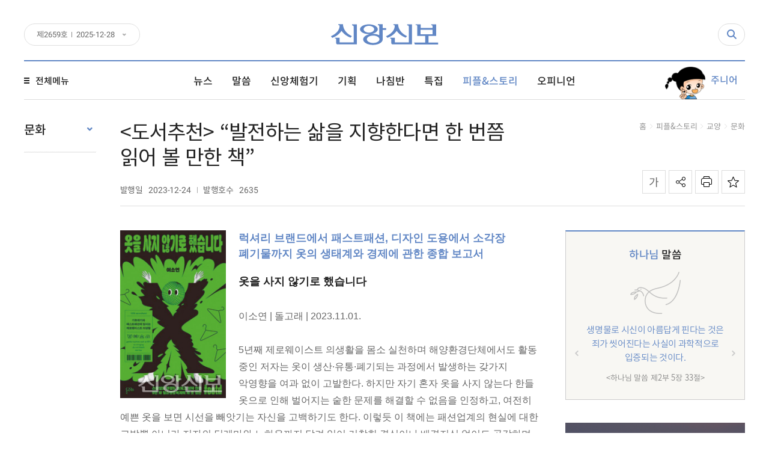

--- FILE ---
content_type: text/html; charset=UTF-8
request_url: https://theweekly.co.kr/%EB%B0%9C%EC%A0%84%ED%95%98%EB%8A%94-%EC%82%B6%EC%9D%84-%EC%A7%80%ED%96%A5%ED%95%9C%EB%8B%A4%EB%A9%B4-%ED%95%9C-%EB%B2%88%EC%AF%A4-%EC%9D%BD%EC%96%B4-%EB%B3%BC-%EB%A7%8C%ED%95%9C-%EC%B1%85/
body_size: 73981
content:
<!DOCTYPE html>
<html lang="ko-KR" class="webkit chrome   mac">

<head>
    <meta http-equiv="X-UA-Compatible" content="IE=edge">
    <meta charset="utf-8" />
    <meta name="format-detection" content="telephone=no" />
    <meta name="viewport" content="user-scalable=no, width=device-width, initial-scale=1, minimum-scale=1, maximum-scale=1" />

    
        <title>  “발전하는 삶을 지향한다면 한 번쯤 읽어 볼 만한 책” | 신앙신보 | 천부교 진실의 전파자</title>
    <meta name="description" content="럭셔리 브랜드에서 패스트패션, 디자인 도용에서 소각장 폐기물까지 옷의 생태계와 경제에 관한 종합 보고서 &nbsp; 옷을 사지 않기로 했습니다 이소연 | 돌고래 | 2023.11.01. 5년째 제로웨이스트 의생활을 몸소 실천하며 해양환경단체에서도 활동 중인 저자는 옷이 " />
    <meta name="keywords" content="신앙신보 | 천부교 진실의 전파자" />
                <meta property="og:locale" content="ko_KR" />
            <meta property="og:site_name" content="신앙신보 | 천부교 진실의 전파자" />
            <meta property="og:url" content="https://theweekly.co.kr/발전하는-삶을-지향한다면-한-번쯤-읽어-볼-만한-책/"/>
            <meta property="og:type" content="website" />
            <meta property="og:title" content="  “발전하는 삶을 지향한다면 한 번쯤 읽어 볼 만한 책” | 신앙신보 | 천부교 진실의 전파자" />
            <meta property="og:description" content="럭셔리 브랜드에서 패스트패션, 디자인 도용에서 소각장 폐기물까지 옷의 생태계와 경제에 관한 종합 보고서 &nbsp; 옷을 사지 않기로 했습니다 이소연 | 돌고래 | 2023.11.01. 5년째 제로웨이스트 의생활을 몸소 실천하며 해양환경단체에서도 활동 중인 저자는 옷이 " />
            <meta property="og:image" content="https://theweekly.co.kr/wp-content/uploads/2023/12/2635-9-책소개시스템a.jpg" />

            
                        <meta name="twitter:title" content="  “발전하는 삶을 지향한다면 한 번쯤 읽어 볼 만한 책” | 신앙신보 | 천부교 진실의 전파자" />
            <meta name="twitter:description" content="럭셔리 브랜드에서 패스트패션, 디자인 도용에서 소각장 폐기물까지 옷의 생태계와 경제에 관한 종합 보고서 &nbsp; 옷을 사지 않기로 했습니다 이소연 | 돌고래 | 2023.11.01. 5년째 제로웨이스트 의생활을 몸소 실천하며 해양환경단체에서도 활동 중인 저자는 옷이 " />
            <meta name="twitter:image" content="https://theweekly.co.kr/wp-content/uploads/2023/12/2635-9-책소개시스템a.jpg" />

            <link rel='dns-prefetch' href='//developers.kakao.com' />
<link rel='stylesheet' id='contact-form-7-css'  href='https://theweekly.co.kr/wp-content/plugins/contact-form-7/includes/css/styles.css?ver=5.0' type='text/css' media='all' />
<link rel='stylesheet' id='JTPOP-popup-show-css'  href='https://theweekly.co.kr/wp-content/plugins/jt-easy-popups/css/jt-popup-show.css?ver=1.1.4' type='text/css' media='all' />
<link rel='stylesheet' id='JTPOP-font-awesome-css'  href='https://theweekly.co.kr/wp-content/plugins/jt-easy-popups/css/font-awesome.min.css?ver=4.1.0' type='text/css' media='all' />
<link rel='stylesheet' id='font-css'  href='https://theweekly.co.kr/wp-content/themes/theweekly/css/font.css?ver=2.0.22' type='text/css' media='all' />
<link rel='stylesheet' id='magnific-popup-css'  href='https://theweekly.co.kr/wp-content/themes/theweekly/css/vendors/popup/magnific-popup.css?ver=1.1.0' type='text/css' media='all' />
<link rel='stylesheet' id='magnific-popup-motion-css'  href='https://theweekly.co.kr/wp-content/themes/theweekly/css/vendors/popup/magnific-popup-motion.css?ver=1.1.0' type='text/css' media='all' />
<link rel='stylesheet' id='icheck-css'  href='https://theweekly.co.kr/wp-content/themes/theweekly/css/vendors/icheck/minimal.css?ver=1.0.2' type='text/css' media='all' />
<link rel='stylesheet' id='selectric-css'  href='https://theweekly.co.kr/wp-content/themes/theweekly/css/vendors/select/selectric.css?ver=1.10.1' type='text/css' media='all' />
<link rel='stylesheet' id='slick-css'  href='https://theweekly.co.kr/wp-content/themes/theweekly/css/vendors/slider/slick/slick.css?ver=1.6.0' type='text/css' media='all' />
<link rel='stylesheet' id='reset-css'  href='https://theweekly.co.kr/wp-content/themes/theweekly/css/reset.css?ver=2.0.22' type='text/css' media='all' />
<link rel='stylesheet' id='layout-css'  href='https://theweekly.co.kr/wp-content/themes/theweekly/css/layout.css?ver=2.0.22' type='text/css' media='all' />
<link rel='stylesheet' id='jt-strap-css'  href='https://theweekly.co.kr/wp-content/themes/theweekly/css/jt-strap.css?ver=2.0.22' type='text/css' media='all' />
<link rel='stylesheet' id='style-css'  href='https://theweekly.co.kr/wp-content/themes/theweekly/style.css?ver=2.0.22' type='text/css' media='all' />
<link rel='stylesheet' id='main-css'  href='https://theweekly.co.kr/wp-content/themes/theweekly/css/main.css?ver=2.0.22' type='text/css' media='all' />
<link rel='stylesheet' id='sub-css'  href='https://theweekly.co.kr/wp-content/themes/theweekly/css/sub.css?ver=2.0.22' type='text/css' media='all' />
<link rel='stylesheet' id='sub-jdy-css'  href='https://theweekly.co.kr/wp-content/themes/theweekly/css/sub-jdy.css?ver=2.0.22' type='text/css' media='all' />
<link rel='stylesheet' id='responsive-css'  href='https://theweekly.co.kr/wp-content/themes/theweekly/css/rwd.css?ver=2.0.22' type='text/css' media='all' />
<link rel='stylesheet' id='rwd-jdy-css'  href='https://theweekly.co.kr/wp-content/themes/theweekly/css/rwd-jdy.css?ver=2.0.22' type='text/css' media='all' />
<!--[if lte IE 9]>
<link rel='stylesheet' id='ie9-css'  href='https://theweekly.co.kr/wp-content/themes/theweekly/css/ie9.css?ver=2.0.22' type='text/css' media='all' />
<![endif]-->
<script>if (document.location.protocol != "https:") {document.location = document.URL.replace(/^http:/i, "https:");}</script><script type='text/javascript' src='https://theweekly.co.kr/wp-includes/js/jquery/jquery.js?ver=1.12.4'></script>
<script type='text/javascript' src='https://theweekly.co.kr/wp-includes/js/jquery/jquery-migrate.min.js?ver=1.4.1'></script>
<link rel='https://api.w.org/' href='https://theweekly.co.kr/wp-json/' />
<link rel="canonical" href="https://theweekly.co.kr/발전하는-삶을-지향한다면-한-번쯤-읽어-볼-만한-책/" />
<link rel='shortlink' href='https://theweekly.co.kr/?p=79323' />
<link rel="alternate" type="application/json+oembed" href="https://theweekly.co.kr/wp-json/oembed/1.0/embed?url=https%3A%2F%2Ftheweekly.co.kr%2F%EB%B0%9C%EC%A0%84%ED%95%98%EB%8A%94-%EC%82%B6%EC%9D%84-%EC%A7%80%ED%96%A5%ED%95%9C%EB%8B%A4%EB%A9%B4-%ED%95%9C-%EB%B2%88%EC%AF%A4-%EC%9D%BD%EC%96%B4-%EB%B3%BC-%EB%A7%8C%ED%95%9C-%EC%B1%85%2F" />
<link rel="alternate" type="text/xml+oembed" href="https://theweekly.co.kr/wp-json/oembed/1.0/embed?url=https%3A%2F%2Ftheweekly.co.kr%2F%EB%B0%9C%EC%A0%84%ED%95%98%EB%8A%94-%EC%82%B6%EC%9D%84-%EC%A7%80%ED%96%A5%ED%95%9C%EB%8B%A4%EB%A9%B4-%ED%95%9C-%EB%B2%88%EC%AF%A4-%EC%9D%BD%EC%96%B4-%EB%B3%BC-%EB%A7%8C%ED%95%9C-%EC%B1%85%2F&#038;format=xml" />
<link rel="amphtml" href="https://theweekly.co.kr/발전하는-삶을-지향한다면-한-번쯤-읽어-볼-만한-책/amp/"><link rel="icon" href="https://theweekly.co.kr/wp-content/uploads/2018/04/cropped-sinbo_favicon-83x83.png" sizes="32x32" />
<link rel="icon" href="https://theweekly.co.kr/wp-content/uploads/2018/04/cropped-sinbo_favicon-300x300.png" sizes="192x192" />
<link rel="apple-touch-icon-precomposed" href="https://theweekly.co.kr/wp-content/uploads/2018/04/cropped-sinbo_favicon-300x300.png" />
<meta name="msapplication-TileImage" content="https://theweekly.co.kr/wp-content/uploads/2018/04/cropped-sinbo_favicon-300x300.png" />

	<script type="application/ld+json">
    {
      "@context": "http://schema.org",
      "@type": "WebSite",
      "url": "https://theweekly.co.kr/",
      "potentialAction": {
        "@type": "SearchAction",
        "target": "https://theweekly.co.kr/?s={search_term_string}",
        "query-input": "required name=search_term_string"
      }
    }
    </script>

    
                <script type="application/ld+json">
        {
            "@context": "http://schema.org",
            "@type": "NewsArticle",
            "mainEntityOfPage": {
                "@type": "WebPage",
                "@id": "https://theweekly.co.kr/발전하는-삶을-지향한다면-한-번쯤-읽어-볼-만한-책/"
            },
            "headline": "<도서추천>  “발전하는 삶을 지향한다면 한 번쯤 읽어 볼 만한 책”",
            "image": [
                "https://theweekly.co.kr/wp-content/uploads/2023/12/2635-9-책소개시스템a.jpg"
            ],
            "datePublished": "2023-12-22 11:18:50",
            "dateModified": "2023-12-22 02:19:09",
            "author": {
                "@type": "Person",
                "name": "신앙신보"
            },
            "publisher": {
                "@type": "Organization",
                "name": "신앙신보",
                "logo": {
                    "@type": "ImageObject",
                    "url": "https://theweekly.co.kr/wp-content/themes/theweekly/images/favicon/favicon-300x300.png",
                    "height": "300",
                    "width": "300"
                }
            },
            "description": "럭셔리 브랜드에서 패스트패션, 디자인 도용에서 소각장 폐기물까지 옷의 생태계와 경제에 관한 종합 보고서  옷을 사지 않기로 했습니다 이소연 | 돌고래 | 2023.11.01. 5년째 제로웨이스트 의생활을 몸소 실천하며 해양환경단체에서도 활동 중인 저자는 옷이 생산·유통·폐기되는 과정에서 발생하는 갖가지 악영향을 여과 없이 고발한다. 하지만 자기 혼자 옷을 사지 않는다 한들 옷으로 인해 벌어지는 숱한 문제를 해결할 수 없음을 인정하고, 여전히 예쁜 옷을 보면 시선을 빼앗기는 자신을 고백하기도 한다. 이렇듯 이 책에는 패션업계의 현실에 대한 고발뿐 아니라 저자의 딜레마와 노하우까지 담겨 있어 거창한 결심이나 배경지식 없이도 공감하며 읽을 수 있다.   내일이 있다는 것을 핑곗거리로 삼지 않았다. 오늘 해야 할 일을 하다 보면 어느새 내일이 와 있는 삶을 살았다.  인생은 순간이다 김성근 | 다산북스 | 2023.11.22.  3번의 우승을 이룩하고 통산 1384승을 올려 대한민국 야구 감독 중 승수 2위에 오른 김성근 감독. 그는 자신의 지난 시간을 ‘평생 비상식으로 싸워온 모퉁이 인생’이라고 회고한다. 돈도 연줄도, 가진 것 하나 없이 이겨야만 살아남을 수 있었던 그는 열악한 조건 속에서도 문제를 돌파할 수 있는 아이디어를 찾아냈다. 이 책을 통해 그는 무수히 실패하고 시행착오를 겪을지라도 도전하는 순간들이 쌓이고 쌓이면 마침내 새로운 길이 열린다고 담담한 응원을 전하고 있다.  패자는 목표를 설정하고 승자는 시스템을 만든다. 거의 모든 일에 실패하던 자가 결국 큰 성공을 이루어낸 방법 더 시스템(The System)  스콧 애덤스 | 베리북 | 2020.07.17.  전 세계 65개국 2,000여개 신문사에 실린 세계에서 가장 유명한 만화 ‘딜버트’의 작가 스콧 애덤스. 그는 성공에 이르려면 ‘목표’가 아니라 ‘시스템’이 필요하다고 한다. 시스템에서 가장 중요한 것은 자신의 에너지를 최대화하는 것이다. 건강과 커리어에는 신경 쓰되, 불필요한 일로 시간과 에너지를 낭비하지 않아야 한다. 또한 실패에서 배울 점을 찾아야 한다. 이를 통해 패배감에 빠져 살지 않고, 나 자신을 토닥여 가며 나아가는 것. 성공은 거기에서부터 시작한다고 저자는 말한다."
        }
        </script>

    <!-- BEGIN GADWP v5.1.2.5 Universal Analytics - https://deconf.com/google-analytics-dashboard-wordpress/ -->
<script>
(function(i,s,o,g,r,a,m){i['GoogleAnalyticsObject']=r;i[r]=i[r]||function(){
	(i[r].q=i[r].q||[]).push(arguments)},i[r].l=1*new Date();a=s.createElement(o),
	m=s.getElementsByTagName(o)[0];a.async=1;a.src=g;m.parentNode.insertBefore(a,m)
})(window,document,'script','https://www.google-analytics.com/analytics.js','ga');
  ga('create', 'UA-115091545-1', 'auto');
  ga('send', 'pageview');
</script>
<!-- END GADWP Universal Analytics -->

    <link rel="icon" href="https://theweekly.co.kr/wp-content/themes/theweekly/images/favicon/favicon-83x83.png" sizes="32x32" />
    <link rel="icon" href="https://theweekly.co.kr/wp-content/themes/theweekly/images/favicon/favicon-300x300.png" sizes="96x96" />
    <link rel="icon" href="https://theweekly.co.kr/wp-content/themes/theweekly/images/favicon/favicon-300.png" sizes="192x192" />
    <link rel="apple-touch-icon-precomposed" href="https://theweekly.co.kr/wp-content/themes/theweekly/images/favicon/favicon-300.png" />
    <meta name="msapplication-TileImage" content="https://theweekly.co.kr/wp-content/themes/theweekly/images/favicon/favicon-300.png" />

    <!-- Google Tag Manager -->
    <script>(function(w,d,s,l,i){w[l]=w[l]||[];w[l].push({'gtm.start':
    new Date().getTime(),event:'gtm.js'});var f=d.getElementsByTagName(s)[0],
    j=d.createElement(s),dl=l!='dataLayer'?'&l='+l:'';j.async=true;j.src=
    'https://www.googletagmanager.com/gtm.js?id='+i+dl;f.parentNode.insertBefore(j,f);
    })(window,document,'script','dataLayer','GTM-M3WWV6L');</script>
    <!-- End Google Tag Manager -->
</head>

<body data-rsssl=1 class="post-template-default single single-post postid-79323 single-format-standard cat_id_44 cat_id_56 cat_id_41">
    <header id="header">
        <div class="header_top">
            <div class="header_inner">
                <div id="logo">
                    <a href="https://theweekly.co.kr">
                        <img src="https://theweekly.co.kr/wp-content/themes/theweekly/images/layout/logo.svg" alt="신앙신보" />

                                            </a>
                </div><!-- #logo -->

                <div lang="en" class="jt_dropdown header_numbering">
                    <div class="jt_dropdown_title header_numbering_title header_numbering_item">제<i>2659</i>호 <time lang="en" datetime="2025-12-28">2025-12-28</time></div><!-- .header_numbering_title --><ul class="jt_dropdown_list header_numbering_list"><li><a class="header_numbering_item" href="https://theweekly.co.kr/weekly/2659/">제<i>2659</i>호 <time lang="en" datetime="2025-12-28">2025-12-28</time></a></li><li><a class="header_numbering_item" href="https://theweekly.co.kr/weekly/2658/">제<i>2658</i>호 <time lang="en" datetime="2025-11-30">2025-11-30</time></a></li><li><a class="header_numbering_item" href="https://theweekly.co.kr/weekly/2657/">제<i>2657</i>호 <time lang="en" datetime="2025-10-26">2025-10-26</time></a></li><li><a class="header_numbering_item" href="https://theweekly.co.kr/weekly/2656/">제<i>2656</i>호 <time lang="en" datetime="2025-09-28">2025-09-28</time></a></li></ul><!-- .header_numbering_list -->                </div><!-- .header_numbering -->

                <nav class="header_sns_container">
                    <ul class="header_sns_list">
                        <li class="header_sns_item header_sns_facebook"><a href="#" target="_blank"><span>페이스북</span></a></li>
                        <li class="header_sns_item header_sns_twitter"><a href="#" target="_blank"><span>트위터</span></a></li>
                        <li class="header_sns_item header_sns_kakao"><a href="#" target="_blank"><span>카카오톡</span></a></li>
                    </ul><!-- .header_sns_list -->
                </nav><!-- .header_sns_container -->

                <div class="header_search_container">
                    <form class="header_search_form" action="/" autocomplete="off">
                        <label><input type="search" /></label>
                        <button type="submit">검색</button>
                    </form><!-- .header_search_form -->

                    <i class="header_search_btn"><span>검색하기</span></i>
                </div><!-- .header_search_container -->
            </div><!-- .header_inner -->
        </div><!-- .header_top -->

        <div class="header_menu_wrap">
            <div class="header_inner">
                <div class="header_menu_open_button">
                    <div class="header_menu_open_icon">
                        <span class="header_menu_open_line header_menu_open_line_01"></span>
                        <span class="header_menu_open_line header_menu_open_line_02"></span>
                        <span class="header_menu_open_line header_menu_open_line_03"></span>
                    </div><!-- .header_menu_open_icon -->
                    <span>전체메뉴</span>
                </div><!-- .header_menu_open_button -->

                <nav class="menu_container">
                    <ul id="menu" class="menu"><li id="menu-item-52063" class="menu-item menu-item-type-taxonomy menu-item-object-category menu-item-52063"><a href="https://theweekly.co.kr/category/뉴스/"><span>뉴스</span></a></li>
<li id="menu-item-52064" class="menu-item menu-item-type-taxonomy menu-item-object-category menu-item-52064"><a href="https://theweekly.co.kr/category/말씀/"><span>말씀</span></a></li>
<li id="menu-item-52065" class="menu-item menu-item-type-taxonomy menu-item-object-category menu-item-52065"><a href="https://theweekly.co.kr/category/체험기/"><span>신앙체험기</span></a></li>
<li id="menu-item-52067" class="menu-item menu-item-type-taxonomy menu-item-object-category menu-item-52067"><a href="https://theweekly.co.kr/category/기획/"><span>기획</span></a></li>
<li id="menu-item-82280" class="menu-item menu-item-type-post_type menu-item-object-page menu-item-82280"><a href="https://theweekly.co.kr/나침반/"><span>나침반</span></a></li>
<li id="menu-item-81233" class="menu-item menu-item-type-taxonomy menu-item-object-category menu-item-81233"><a href="https://theweekly.co.kr/category/특집/"><span>특집</span></a></li>
<li id="menu-item-52068" class="menu-item menu-item-type-taxonomy menu-item-object-category current-post-ancestor current-menu-parent current-post-parent menu-item-52068"><a href="https://theweekly.co.kr/category/피플스토리/"><span>피플&#038;스토리</span></a></li>
<li id="menu-item-52066" class="menu-item menu-item-type-taxonomy menu-item-object-category menu-item-52066"><a href="https://theweekly.co.kr/category/오피니언/"><span>오피니언</span></a></li>
</ul>                </nav><!-- .menu_container -->

                <a class="header_junior_menu" href="https://theweekly.co.kr/category/주니어/"><span>주니어</span></a>

                <nav class="full_menu_container">
                    <ul id="full_menu" class="menu"><li id="menu-item-52120" class="menu-item menu-item-type-taxonomy menu-item-object-category menu-item-has-children menu-item-52120"><a href="https://theweekly.co.kr/category/뉴스/"><span>뉴스</span></a>
<ul class="sub-menu">
	<li id="menu-item-52175" class="jt-small-only-menu menu-item menu-item-type-taxonomy menu-item-object-category menu-item-52175"><a href="https://theweekly.co.kr/category/뉴스/"><span>뉴스 홈</span></a></li>
	<li id="menu-item-52121" class="menu-item menu-item-type-taxonomy menu-item-object-category menu-item-52121"><a href="https://theweekly.co.kr/category/뉴스/시온뉴스/"><span>시온뉴스</span></a></li>
	<li id="menu-item-52122" class="menu-item menu-item-type-taxonomy menu-item-object-category menu-item-52122"><a href="https://theweekly.co.kr/category/뉴스/국내외-이슈/"><span>국내외 이슈</span></a></li>
	<li id="menu-item-52125" class="menu-item menu-item-type-taxonomy menu-item-object-category menu-item-52125"><a href="https://theweekly.co.kr/category/뉴스/포토영상/"><span>포토&#038;영상</span></a></li>
	<li id="menu-item-52124" class="menu-item menu-item-type-taxonomy menu-item-object-category menu-item-52124"><a href="https://theweekly.co.kr/category/뉴스/알려드립니다/"><span>알려드립니다</span></a></li>
</ul>
</li>
<li id="menu-item-52126" class="menu-item menu-item-type-taxonomy menu-item-object-category menu-item-has-children menu-item-52126"><a href="https://theweekly.co.kr/category/말씀/"><span>말씀</span></a>
<ul class="sub-menu">
	<li id="menu-item-52176" class="jt-small-only-menu menu-item menu-item-type-taxonomy menu-item-object-category menu-item-52176"><a href="https://theweekly.co.kr/category/말씀/"><span>말씀 홈</span></a></li>
	<li id="menu-item-52128" class="menu-item menu-item-type-taxonomy menu-item-object-category menu-item-52128"><a href="https://theweekly.co.kr/category/말씀/하나님-말씀/"><span>하나님 말씀</span></a></li>
	<li id="menu-item-52127" class="menu-item menu-item-type-taxonomy menu-item-object-category menu-item-52127"><a href="https://theweekly.co.kr/category/말씀/영문-하나님-말씀/"><span>영문 하나님 말씀</span></a></li>
</ul>
</li>
<li id="menu-item-52129" class="menu-item menu-item-type-taxonomy menu-item-object-category menu-item-has-children menu-item-52129"><a href="https://theweekly.co.kr/category/체험기/"><span>신앙체험기</span></a>
<ul class="sub-menu">
	<li id="menu-item-52177" class="jt-small-only-menu menu-item menu-item-type-taxonomy menu-item-object-category menu-item-52177"><a href="https://theweekly.co.kr/category/체험기/"><span>신앙체험기 홈</span></a></li>
	<li id="menu-item-52130" class="menu-item menu-item-type-taxonomy menu-item-object-category menu-item-52130"><a href="https://theweekly.co.kr/category/체험기/신앙체험기/"><span>신앙체험기</span></a></li>
	<li id="menu-item-81245" class="menu-item menu-item-type-taxonomy menu-item-object-category menu-item-81245"><a href="https://theweekly.co.kr/category/체험기/testimonials-of-faith-by-theme-special-edition/"><span>영문 신앙체험기</span></a></li>
	<li id="menu-item-52131" class="menu-item menu-item-type-taxonomy menu-item-object-category menu-item-52131"><a href="https://theweekly.co.kr/category/체험기/신앙체험기-특집/"><span>테마로 보는 신앙체험기</span></a></li>
</ul>
</li>
<li id="menu-item-52147" class="menu-item menu-item-type-taxonomy menu-item-object-category menu-item-has-children menu-item-52147"><a href="https://theweekly.co.kr/category/기획/"><span>기획</span></a>
<ul class="sub-menu">
	<li id="menu-item-81232" class="jt-small-only-menu menu-item menu-item-type-taxonomy menu-item-object-category menu-item-81232"><a href="https://theweekly.co.kr/category/기획/"><span>기획 홈</span></a></li>
	<li id="menu-item-75072" class="menu-item menu-item-type-taxonomy menu-item-object-category menu-item-75072"><a href="https://theweekly.co.kr/category/기획/세계-종교-탐구/"><span>세계 종교 탐구</span></a></li>
	<li id="menu-item-75071" class="menu-item menu-item-type-taxonomy menu-item-object-category menu-item-75071"><a href="https://theweekly.co.kr/category/기획/다시쓰는-세계사/"><span>다시쓰는 세계사</span></a></li>
	<li id="menu-item-52165" class="menu-item menu-item-type-taxonomy menu-item-object-category menu-item-52165"><a href="https://theweekly.co.kr/category/기획/성경의-허와-실/"><span>성경의 허와 실</span></a></li>
	<li id="menu-item-81223" class="menu-item menu-item-type-taxonomy menu-item-object-category menu-item-81223"><a href="https://theweekly.co.kr/category/기획/기획-플러스/"><span>기획 플러스</span></a></li>
</ul>
</li>
<li id="menu-item-52148" class="menu-item menu-item-type-taxonomy menu-item-object-category menu-item-has-children menu-item-52148"><a href="https://theweekly.co.kr/category/특집/"><span>특집</span></a>
<ul class="sub-menu">
	<li id="menu-item-81231" class="jt-small-only-menu menu-item menu-item-type-taxonomy menu-item-object-category menu-item-81231"><a href="https://theweekly.co.kr/category/특집/"><span>특집 홈</span></a></li>
	<li id="menu-item-52164" class="menu-item menu-item-type-taxonomy menu-item-object-category menu-item-52164"><a href="https://theweekly.co.kr/category/특집/천부교-소개/"><span>천부교 소개</span></a></li>
	<li id="menu-item-52152" class="menu-item menu-item-type-taxonomy menu-item-object-category menu-item-52152"><a href="https://theweekly.co.kr/category/특집/천부교-50년-역사/"><span>천부교 50년 역사</span></a></li>
	<li id="menu-item-81246" class="menu-item menu-item-type-taxonomy menu-item-object-category menu-item-81246"><a href="https://theweekly.co.kr/category/특집/신앙신보-속-천부교-역사/"><span>신앙신보 속 천부교 역사</span></a></li>
	<li id="menu-item-52163" class="menu-item menu-item-type-taxonomy menu-item-object-category menu-item-52163"><a href="https://theweekly.co.kr/category/특집/역사의-현장을-찾아서/"><span>역사의 현장을 찾아서</span></a></li>
	<li id="menu-item-52150" class="menu-item menu-item-type-taxonomy menu-item-object-category menu-item-52150"><a href="https://theweekly.co.kr/category/특집/탐방/"><span>탐방</span></a></li>
	<li id="menu-item-81250" class="menu-item menu-item-type-taxonomy menu-item-object-category menu-item-81250"><a href="https://theweekly.co.kr/category/특집/특집-플러스/"><span>특집 플러스</span></a></li>
</ul>
</li>
<li id="menu-item-52137" class="menu-item menu-item-type-taxonomy menu-item-object-category current-post-ancestor current-menu-parent current-post-parent menu-item-has-children menu-item-52137"><a href="https://theweekly.co.kr/category/피플스토리/"><span>피플&#038;스토리</span></a>
<ul class="sub-menu">
	<li id="menu-item-52182" class="jt-small-only-menu menu-item menu-item-type-taxonomy menu-item-object-category current-post-ancestor current-menu-parent current-post-parent menu-item-52182"><a href="https://theweekly.co.kr/category/피플스토리/"><span>피플&#038;스토리 홈</span></a></li>
	<li id="menu-item-52138" class="menu-item menu-item-type-taxonomy menu-item-object-category menu-item-has-children menu-item-52138"><a href="https://theweekly.co.kr/category/피플스토리/글과-사람들/"><span>글과 사람들</span></a>
	<ul class="sub-menu">
		<li id="menu-item-52181" class="jt-small-only-menu menu-item menu-item-type-taxonomy menu-item-object-category menu-item-52181"><a href="https://theweekly.co.kr/category/피플스토리/글과-사람들/"><span>글과 사람들 홈</span></a></li>
		<li id="menu-item-52139" class="menu-item menu-item-type-taxonomy menu-item-object-category menu-item-52139"><a href="https://theweekly.co.kr/category/피플스토리/글과-사람들/인터뷰/"><span>인터뷰</span></a></li>
		<li id="menu-item-52140" class="menu-item menu-item-type-taxonomy menu-item-object-category menu-item-52140"><a href="https://theweekly.co.kr/category/피플스토리/글과-사람들/에세이-글/"><span>에세이, 글</span></a></li>
		<li id="menu-item-52141" class="menu-item menu-item-type-taxonomy menu-item-object-category menu-item-52141"><a href="https://theweekly.co.kr/category/피플스토리/글과-사람들/식품이야기/"><span>식품이야기</span></a></li>
		<li id="menu-item-52142" class="menu-item menu-item-type-taxonomy menu-item-object-category menu-item-52142"><a href="https://theweekly.co.kr/category/피플스토리/글과-사람들/전도이야기/"><span>전도이야기</span></a></li>
		<li id="menu-item-52143" class="menu-item menu-item-type-taxonomy menu-item-object-category menu-item-52143"><a href="https://theweekly.co.kr/category/피플스토리/글과-사람들/교역일기/"><span>교역일기</span></a></li>
	</ul>
</li>
	<li id="menu-item-52144" class="menu-item menu-item-type-taxonomy menu-item-object-category current-post-ancestor current-menu-parent current-post-parent menu-item-has-children menu-item-52144"><a href="https://theweekly.co.kr/category/피플스토리/교양/"><span>교양</span></a>
	<ul class="sub-menu">
		<li id="menu-item-52183" class="jt-small-only-menu menu-item menu-item-type-taxonomy menu-item-object-category current-post-ancestor current-menu-parent current-post-parent menu-item-52183"><a href="https://theweekly.co.kr/category/피플스토리/교양/"><span>교양 홈</span></a></li>
		<li id="menu-item-52145" class="menu-item menu-item-type-taxonomy menu-item-object-category menu-item-52145"><a href="https://theweekly.co.kr/category/피플스토리/교양/건강/"><span>건강</span></a></li>
		<li id="menu-item-52146" class="menu-item menu-item-type-taxonomy menu-item-object-category current-post-ancestor current-menu-parent current-post-parent menu-item-52146"><a href="https://theweekly.co.kr/category/피플스토리/교양/문화/"><span>문화</span></a></li>
	</ul>
</li>
</ul>
</li>
<li id="menu-item-52132" class="menu-item menu-item-type-taxonomy menu-item-object-category menu-item-has-children menu-item-52132"><a href="https://theweekly.co.kr/category/오피니언/"><span>오피니언</span></a>
<ul class="sub-menu">
	<li id="menu-item-52178" class="jt-small-only-menu menu-item menu-item-type-taxonomy menu-item-object-category menu-item-52178"><a href="https://theweekly.co.kr/category/오피니언/"><span>오피니언 홈</span></a></li>
	<li id="menu-item-52133" class="menu-item menu-item-type-taxonomy menu-item-object-category menu-item-52133"><a href="https://theweekly.co.kr/category/오피니언/시온춘추/"><span>시온춘추</span></a></li>
	<li id="menu-item-52134" class="menu-item menu-item-type-taxonomy menu-item-object-category menu-item-52134"><a href="https://theweekly.co.kr/category/오피니언/시온포럼/"><span>시온포럼</span></a></li>
	<li id="menu-item-52135" class="menu-item menu-item-type-taxonomy menu-item-object-category menu-item-52135"><a href="https://theweekly.co.kr/category/오피니언/시온논단/"><span>시온논단</span></a></li>
	<li id="menu-item-52136" class="menu-item menu-item-type-taxonomy menu-item-object-category menu-item-52136"><a href="https://theweekly.co.kr/category/오피니언/독자의-편지/"><span>독자의 편지</span></a></li>
	<li id="menu-item-81222" class="menu-item menu-item-type-taxonomy menu-item-object-category menu-item-81222"><a href="https://theweekly.co.kr/category/나침반/"><span>나침반</span></a></li>
</ul>
</li>
<li id="menu-item-52166" class="menu-item menu-item-type-taxonomy menu-item-object-category menu-item-has-children menu-item-52166"><a href="https://theweekly.co.kr/category/주니어/"><span>주니어</span></a>
<ul class="sub-menu">
	<li id="menu-item-52180" class="jt-small-only-menu menu-item menu-item-type-taxonomy menu-item-object-category menu-item-52180"><a href="https://theweekly.co.kr/category/주니어/"><span>주니어 홈</span></a></li>
	<li id="menu-item-52167" class="menu-item menu-item-type-taxonomy menu-item-object-category menu-item-52167"><a href="https://theweekly.co.kr/category/주니어/소식과-글마당/"><span>소식과 글마당</span></a></li>
	<li id="menu-item-52168" class="menu-item menu-item-type-taxonomy menu-item-object-category menu-item-52168"><a href="https://theweekly.co.kr/category/주니어/만화로-보는-신앙체험기/"><span>만화로 보는 신앙체험기</span></a></li>
	<li id="menu-item-52169" class="menu-item menu-item-type-taxonomy menu-item-object-category menu-item-52169"><a href="https://theweekly.co.kr/category/주니어/단비야-천부교회-가자/"><span>단비야! 천부교회 가자!</span></a></li>
	<li id="menu-item-52170" class="menu-item menu-item-type-taxonomy menu-item-object-category menu-item-52170"><a href="https://theweekly.co.kr/category/주니어/설교/"><span>설교</span></a></li>
	<li id="menu-item-52171" class="menu-item menu-item-type-taxonomy menu-item-object-category menu-item-52171"><a href="https://theweekly.co.kr/category/주니어/학습과-퀴즈/"><span>학습과 퀴즈</span></a></li>
</ul>
</li>
</ul>                </nav><!-- .full_menu_container -->
            </div><!-- .header_inner -->
        </div><!-- .header_menu_wrap -->

        <div class="small_menu_bg"></div>
        <div id="small_menu_btn">
            <span class="small_menu_btn_line small_menu_btn_line_01"></span>
            <span class="small_menu_btn_line small_menu_btn_line_02"></span>
            <span class="small_menu_btn_line small_menu_btn_line_03"></span>
        </div>
        <div id="small_menu_overlay"></div>
    </header>

    <main class="main_container">

        <nav id="small_cat_nav"></nav>

            <div class="wrap">
    
    
        
        <div class="content content_primary">
            <aside class="left_sidebar">
                                
    <div class="widget_cat">
        <div class="widget_cat_siblings">
            <b class="widget_cat_title"><span>문화</span></b>

            
                <ul class="widget_cat_siblings_list">
                    	<li class="cat-item cat-item-54"><a href="https://theweekly.co.kr/category/피플스토리/교양/건강/" >건강</a>
</li>
	<li class="cat-item cat-item-56 current-cat"><a href="https://theweekly.co.kr/category/피플스토리/교양/문화/" >문화</a>
</li>
                </ul><!-- .widget_cat_siblings_list -->

                    </div><!-- .widget_cat_siblings -->

        
            <ul class="widget_cat_child_list">
                            </ul><!-- .widget_cat_child_list -->

            </div><!-- .widget_cat -->


                                            </aside><!-- .left_sidebar -->

            <div id="section" class="section">
                <div class="single">
                    <div class="single_head">
                        <div class="single_head_info">
                            <h1 class="single_head_title"><도서추천>  “발전하는 삶을 지향한다면 한 번쯤 읽어 볼 만한 책”</h1>

                            
                            <div class="single_head_meta">
                                <span><b>발행일</b> <time lang="en" datetime="2023-12-24">2023-12-24</time></span>
                                <span><b>발행호수</b> <i lang="en">2635</i></span>
                            </div><!-- .single_head_meta -->
                        </div><!-- .single_head_info -->

                        <div class="single_breadcrumbs">
                            <ul id="breadcrumb" class="breadcrumb"><li><a href="https://theweekly.co.kr/" class="home">홈</a></li> <li class="separator"><span>&gt;</span></li> <li><a href="https://theweekly.co.kr/category/피플스토리/">피플&amp;스토리</a></li> <li class="separator"><span>&gt;</span></li> <li><a href="https://theweekly.co.kr/category/피플스토리/교양/">교양</a></li> <li class="separator"><span>&gt;</span></li> <li><a href="https://theweekly.co.kr/category/피플스토리/교양/문화/">문화</a></li></ul>                        </div><!-- .single_breadcrumbs -->

                        <div class="single_head_controler single_controler">
                            <div class="single_control_btn single_control_zoom">
                                <span>글자 크기 조절</span>

                                <div class="single_control_popup">
                                    <ul class="single_zoom_size">
                                        <li><label><input class="jt_icheck" type="radio" name="zoom_size" value="16" checked /><span>가나다라마바사</span></label></li>
                                        <li><label><input class="jt_icheck" type="radio" name="zoom_size" value="18" /><span>가나다라마바사</span></label></li>
                                        <li><label><input class="jt_icheck" type="radio" name="zoom_size" value="20" /><span>가나다라마바사</span></label></li>
                                        <li><label><input class="jt_icheck" type="radio" name="zoom_size" value="22" /><span>가나다라마바사</span></label></li>
                                        <li><label><input class="jt_icheck" type="radio" name="zoom_size" value="24" /><span>가나다라마바사</span></label></li>
                                    </ul><!-- .single_zoom_size -->
                                </div><!-- .single_control_popup -->
                            </div>
                            <div class="single_control_btn single_control_share">
                                <span>공유하기</span>

                                <div class="single_control_popup">
                                            <div class="jt_share">
            
            <a class="jt_share_sns jt_share_kakao" id="kakao-link-btn" target="_blank" href="javascript:;" data-title="신앙신보 | 천부교 진실의 전파자-<도서추천>  “발전하는 삶을 지향한다면 한 번쯤 읽어 볼 만한 책”" data-description="럭셔리 브랜드에서 패스트패션, 디자인 도용에서 소각장 폐기물까지 옷의 생태계와 경제에 관한 종합 보고서 옷을 사지 않기로 했습니다 이소연 | 돌고래 | 2023.11.01. 5년째 제로웨이스트 의생활을 몸소 실천하며 해양환경단체에서도 활동 중인 저자는 옷이 생산·유통·폐기되는 과정에서 발생하는 갖가지 악영향을 여과 없이 고발한다. 하지만 자기 혼자 옷을 사지 않는다 한들 옷으로 인해 벌어지는 숱한 문제를 해결할 수 없음을 [&hellip;]" data-param="https://theweekly.co.kr/?p=79323" data-image="https://theweekly.co.kr/wp-content/uploads/2023/12/2635-9-책소개시스템a.jpg">kakao</a>
            <a class="jt_share_sns jt_share_facebook" target="_blank" href="http://www.facebook.com/sharer.php?u=https%3A%2F%2Ftheweekly.co.kr%2F%3Fp%3D79323">facebook</a>
            <a class="jt_share_sns jt_share_twitter" target="_blank" href="http://twitter.com/share?text=%EC%8B%A0%EC%95%99%EC%8B%A0%EB%B3%B4%20%7C%20%EC%B2%9C%EB%B6%80%EA%B5%90%20%EC%A7%84%EC%8B%A4%EC%9D%98%20%EC%A0%84%ED%8C%8C%EC%9E%90-%3C%EB%8F%84%EC%84%9C%EC%B6%94%EC%B2%9C%3E%20%20%E2%80%9C%EB%B0%9C%EC%A0%84%ED%95%98%EB%8A%94%20%EC%82%B6%EC%9D%84%20%EC%A7%80%ED%96%A5%ED%95%9C%EB%8B%A4%EB%A9%B4%20%ED%95%9C%20%EB%B2%88%EC%AF%A4%20%EC%9D%BD%EC%96%B4%20%EB%B3%BC%20%EB%A7%8C%ED%95%9C%20%EC%B1%85%E2%80%9D&url=https%3A%2F%2Ftheweekly.co.kr%2F%3Fp%3D79323">twitter</a>
            <a class="jt_share_sns jt_share_naver" target="_blank" href="http://share.naver.com/web/shareView.nhn?url=https%3A%2F%2Ftheweekly.co.kr%2F%3Fp%3D79323&title=%EC%8B%A0%EC%95%99%EC%8B%A0%EB%B3%B4%20%7C%20%EC%B2%9C%EB%B6%80%EA%B5%90%20%EC%A7%84%EC%8B%A4%EC%9D%98%20%EC%A0%84%ED%8C%8C%EC%9E%90-%3C%EB%8F%84%EC%84%9C%EC%B6%94%EC%B2%9C%3E%20%20%E2%80%9C%EB%B0%9C%EC%A0%84%ED%95%98%EB%8A%94%20%EC%82%B6%EC%9D%84%20%EC%A7%80%ED%96%A5%ED%95%9C%EB%8B%A4%EB%A9%B4%20%ED%95%9C%20%EB%B2%88%EC%AF%A4%20%EC%9D%BD%EC%96%B4%20%EB%B3%BC%20%EB%A7%8C%ED%95%9C%20%EC%B1%85%E2%80%9D">naver</a>
            <a class="jt_share_sns jt_share_clipboard" target="_blank" href="#" data-clipboard-text="https://theweekly.co.kr/?p=79323">clipboard</a>
                    </div><!-- .jt_share -->

                                    <span class="jt_share_clipboard_tooltip">
                                        주소가 복사되었습니다. <br />
                                        원하는 곳에 붙여넣기(Ctrl+V)해주세요.
                                    </span>
                                </div><!-- .single_control_popup -->
                            </div>
                                                        <div class="single_control_btn single_control_print"><span>인쇄하기</span></div>
                            <div class="single_control_btn single_control_bookmark"><span>북마크추가</span></div>
                                                    </div><!-- .single_controler -->
                    </div><!-- .single_head -->

                    <div class="single_body">
                        <div class="single_container ">
                            <div id="single_content" class="single_content">
                                
                                    <h4><a href="https://theweekly.co.kr/wp-content/uploads/2023/12/2635-9-책소개옷b.jpg"><img class=" wp-image-79241 alignleft" src="https://theweekly.co.kr/wp-content/uploads/2023/12/2635-9-책소개옷b.jpg" alt="" width="176" height="280" srcset="https://theweekly.co.kr/wp-content/uploads/2023/12/2635-9-책소개옷b.jpg 400w, https://theweekly.co.kr/wp-content/uploads/2023/12/2635-9-책소개옷b-189x300.jpg 189w" sizes="(max-width: 176px) 100vw, 176px" /></a>럭셔리 브랜드에서 패스트패션, 디자인 도용에서 소각장 폐기물까지 옷의 생태계와 경제에 관한 종합 보고서</h4>

<p><strong>옷을 사지 않기로 했습니다</strong></p>
<p>이소연 | 돌고래 | 2023.11.01.</p>
<p>5년째 제로웨이스트 의생활을 몸소 실천하며 해양환경단체에서도 활동 중인 저자는 옷이 생산·유통·폐기되는 과정에서 발생하는 갖가지 악영향을 여과 없이 고발한다. 하지만 자기 혼자 옷을 사지 않는다 한들 옷으로 인해 벌어지는 숱한 문제를 해결할 수 없음을 인정하고, 여전히 예쁜 옷을 보면 시선을 빼앗기는 자신을 고백하기도 한다. 이렇듯 이 책에는 패션업계의 현실에 대한 고발뿐 아니라 저자의 딜레마와 노하우까지 담겨 있어 거창한 결심이나 배경지식 없이도 공감하며 읽을 수 있다.</p>

<hr />
<h4>내일이 있다는 것을 핑곗거리로 삼지 않았다. 오늘 해야 할 일을 하다 보면 어느새 내일이 와 있는 삶을 살았다.</h4>
<p><a href="https://theweekly.co.kr/wp-content/uploads/2023/12/2635-9-책소개야구b.jpg"><img class=" wp-image-79240 alignright" src="https://theweekly.co.kr/wp-content/uploads/2023/12/2635-9-책소개야구b.jpg" alt="" width="179" height="269" srcset="https://theweekly.co.kr/wp-content/uploads/2023/12/2635-9-책소개야구b.jpg 400w, https://theweekly.co.kr/wp-content/uploads/2023/12/2635-9-책소개야구b-199x300.jpg 199w" sizes="(max-width: 179px) 100vw, 179px" /></a></p>
<p><strong>인생은 순간이다</strong></p>
<p>김성근 | 다산북스 | 2023.11.22.</p>

<p>3번의 우승을 이룩하고 통산 1384승을 올려 대한민국 야구 감독 중 승수 2위에 오른 김성근 감독. 그는 자신의 지난 시간을<br />
‘평생 비상식으로 싸워온 모퉁이 인생’이라고 회고한다. 돈도 연줄도, 가진 것 하나 없이 이겨야만 살아남을 수 있었던 그는 열악한 조건 속에서도 문제를 돌파할 수 있는 아이디어를 찾아냈다. 이 책을 통해 그는 무수히 실패하고 시행착오를 겪을지라도 도전하는 순간들이 쌓이고 쌓이면 마침내 새로운 길이 열린다고 담담한 응원을 전하고 있다.</p>
<hr />
<h4><a href="https://theweekly.co.kr/wp-content/uploads/2023/12/2635-9-책소개시스템b.jpg"><img class=" wp-image-79239 alignleft" src="https://theweekly.co.kr/wp-content/uploads/2023/12/2635-9-책소개시스템b.jpg" alt="" width="177" height="251" srcset="https://theweekly.co.kr/wp-content/uploads/2023/12/2635-9-책소개시스템b.jpg 400w, https://theweekly.co.kr/wp-content/uploads/2023/12/2635-9-책소개시스템b-211x300.jpg 211w" sizes="(max-width: 177px) 100vw, 177px" /></a>패자는 목표를 설정하고 승자는 시스템을 만든다. 거의 모든 일에 실패하던 자가 결국 큰 성공을 이루어낸 방법</h4>
<p><strong>더 시스템(The System)</strong></p>

<p>스콧 애덤스 | 베리북 | 2020.07.17.</p>

<p>전 세계 65개국 2,000여개 신문사에 실린 세계에서 가장 유명한 만화 ‘딜버트’의 작가 스콧 애덤스. 그는 성공에 이르려면<br />
‘목표’가 아니라 ‘시스템’이 필요하다고 한다. 시스템에서 가장 중요한 것은 자신의 에너지를 최대화하는 것이다. 건강과 커리어에는 신경 쓰되, 불필요한 일로 시간과 에너지를 낭비하지 않아야 한다. 또한 실패에서 배울 점을 찾아야 한다. 이를 통해 패배감에 빠져 살지 않고, 나 자신을 토닥여 가며 나아가는 것. 성공은 거기에서부터 시작한다고 저자는 말한다.</p>


                                
                            </div><!-- .single_content -->

                            <div class="single_body_controler single_controler">
                                <div class="single_control_btn single_control_share">
                                    <span>공유하기</span>

                                    <div class="single_control_popup">
                                                <div class="jt_share">
            
            <a class="jt_share_sns jt_share_kakao" id="kakao-link-btn-second" target="_blank" href="javascript:;" data-title="신앙신보 | 천부교 진실의 전파자-<도서추천>  “발전하는 삶을 지향한다면 한 번쯤 읽어 볼 만한 책”" data-description="럭셔리 브랜드에서 패스트패션, 디자인 도용에서 소각장 폐기물까지 옷의 생태계와 경제에 관한 종합 보고서 옷을 사지 않기로 했습니다 이소연 | 돌고래 | 2023.11.01. 5년째 제로웨이스트 의생활을 몸소 실천하며 해양환경단체에서도 활동 중인 저자는 옷이 생산·유통·폐기되는 과정에서 발생하는 갖가지 악영향을 여과 없이 고발한다. 하지만 자기 혼자 옷을 사지 않는다 한들 옷으로 인해 벌어지는 숱한 문제를 해결할 수 없음을 [&hellip;]" data-param="https://theweekly.co.kr/?p=79323" data-image="https://theweekly.co.kr/wp-content/uploads/2023/12/2635-9-책소개시스템a.jpg">kakao</a>
            <a class="jt_share_sns jt_share_facebook" target="_blank" href="http://www.facebook.com/sharer.php?u=https%3A%2F%2Ftheweekly.co.kr%2F%3Fp%3D79323">facebook</a>
            <a class="jt_share_sns jt_share_twitter" target="_blank" href="http://twitter.com/share?text=%EC%8B%A0%EC%95%99%EC%8B%A0%EB%B3%B4%20%7C%20%EC%B2%9C%EB%B6%80%EA%B5%90%20%EC%A7%84%EC%8B%A4%EC%9D%98%20%EC%A0%84%ED%8C%8C%EC%9E%90-%3C%EB%8F%84%EC%84%9C%EC%B6%94%EC%B2%9C%3E%20%20%E2%80%9C%EB%B0%9C%EC%A0%84%ED%95%98%EB%8A%94%20%EC%82%B6%EC%9D%84%20%EC%A7%80%ED%96%A5%ED%95%9C%EB%8B%A4%EB%A9%B4%20%ED%95%9C%20%EB%B2%88%EC%AF%A4%20%EC%9D%BD%EC%96%B4%20%EB%B3%BC%20%EB%A7%8C%ED%95%9C%20%EC%B1%85%E2%80%9D&url=https%3A%2F%2Ftheweekly.co.kr%2F%3Fp%3D79323">twitter</a>
            <a class="jt_share_sns jt_share_naver" target="_blank" href="http://share.naver.com/web/shareView.nhn?url=https%3A%2F%2Ftheweekly.co.kr%2F%3Fp%3D79323&title=%EC%8B%A0%EC%95%99%EC%8B%A0%EB%B3%B4%20%7C%20%EC%B2%9C%EB%B6%80%EA%B5%90%20%EC%A7%84%EC%8B%A4%EC%9D%98%20%EC%A0%84%ED%8C%8C%EC%9E%90-%3C%EB%8F%84%EC%84%9C%EC%B6%94%EC%B2%9C%3E%20%20%E2%80%9C%EB%B0%9C%EC%A0%84%ED%95%98%EB%8A%94%20%EC%82%B6%EC%9D%84%20%EC%A7%80%ED%96%A5%ED%95%9C%EB%8B%A4%EB%A9%B4%20%ED%95%9C%20%EB%B2%88%EC%AF%A4%20%EC%9D%BD%EC%96%B4%20%EB%B3%BC%20%EB%A7%8C%ED%95%9C%20%EC%B1%85%E2%80%9D">naver</a>
            <a class="jt_share_sns jt_share_clipboard" target="_blank" href="#" data-clipboard-text="https://theweekly.co.kr/?p=79323">clipboard</a>
                    </div><!-- .jt_share -->

                                        <span class="jt_share_clipboard_tooltip">
                                            주소가 복사되었습니다. <br />
                                            원하는 곳에 붙여넣기(Ctrl+V)해주세요.
                                        </span>
                                    </div><!-- .single_control_popup -->
                                </div>
                                                                <div class="single_control_btn single_control_print"><span>인쇄하기</span></div>
                                <div class="single_control_btn single_control_bookmark"><span>북마크추가</span></div>
                                                            </div><!-- .single_controler -->

                                                            <div class="single_tag">
                                                                            <a href="https://theweekly.co.kr/tag/책소개/"><span>#책소개</span></a>
                                                                    </div><!-- .single_tag -->
                            
                            <div class="single_pagination_container">
                                <div class="single_pagination">
                                    
                                        <a href="https://theweekly.co.kr/삶의-변화를-이끄는-몸과-마음의-길잡이가-되는-책/" class="single_pagination_link single_pagination_link_prev">
                                            <div class="single_pagination_info">
                                                <span>다음 기사</span>
                                                <p>“삶의 변화를 이끄는  몸과 마음의 길잡이가 되는 책”</p>
                                            </div><!-- .single_pagination_info -->
                                        </a><!-- .single_pagination_link -->

                                    
                                    
                                        <a href="https://theweekly.co.kr/오늘은-무슨-책을-읽을까-요즘-읽을만한-도서-추/" class="single_pagination_link single_pagination_link_next">
                                            <div class="single_pagination_info">
                                                <span>이전 기사</span>
                                                <p><도서추천> “오늘은 무슨 책을 읽을까?” 요즘 읽을만한 도서 추천</p>
                                            </div><!-- .single_pagination_info -->
                                        </a><!-- .single_pagination_link -->

                                                                    </div><!-- .single_pagination -->

                                <a class="single_pagination_list" href="https://theweekly.co.kr/category/피플스토리/교양/문화/"><span>리스트로 돌아가기</span></a>
                            </div><!-- .single_pagination_container -->

                            <div class="single_expand single_relation_post">
<b class="single_expand_title"><span>관련</span> 글 읽기</b>
<ul class="single_relation_list">
<li><a href="https://theweekly.co.kr/오늘은-무슨-책을-읽을까-요즘-읽을만한-도서-추/"><span><도서추천> “오늘은 무슨 책을 읽을까?” 요즘 읽을만한 도서 추천</span></a></li>
<li><a href="https://theweekly.co.kr/찬바람이-부는-겨울밤-따뜻한-방-안에서-읽고-싶은-책/"><span>찬바람이 부는 겨울밤, 따뜻한 방 안에서 읽고 싶은 책</span></a></li>
<li><a href="https://theweekly.co.kr/무슨-책을-읽을지-고민이라면-생각의-깊이를-더해주/"><span><도서추천> 무슨 책을 읽을지 고민이라면? 생각의 깊이를 더해주는 책 추천</span></a></li>
<li><a href="https://theweekly.co.kr/새로운-마음으로-시작하는-봄에-읽으면-좋을-추천-도/"><span>새로운 마음으로 시작하는 봄에 읽으면 좋을 추천 도서</span></a></li>
<li><a href="https://theweekly.co.kr/가을은-사색하는-계절-읽고-생각해-볼만한-책/"><span>가을은 사색하는 계절, 읽고 생각해 볼만한 책</span></a></li>
<li><a href="https://theweekly.co.kr/무더운-여름-피서-대신-집에서-독서-하자/"><span><도서추천> 무더운 여름, ‘피서’ 대신  집에서 ‘독서’ 하자!</span></a></li>
<li><a href="https://theweekly.co.kr/코로나-시대의-슬기로운-생활-집에서-즐기는-독서-여/"><span>코로나 시대의 슬기로운 생활, 집에서 즐기는  독서 여행</span></a></li>
<li><a href="https://theweekly.co.kr/삶의-변화를-이끄는-몸과-마음의-길잡이가-되는-책/"><span>“삶의 변화를 이끄는  몸과 마음의 길잡이가 되는 책”</span></a></li>
<li><a href="https://theweekly.co.kr/한겨울의-따뜻한-벗-책-속에서-찾는-삶의-온기/"><span>“한겨울의 따뜻한 벗, 책 속에서 찾는 삶의 온기”</span></a></li>
<li><a href="https://theweekly.co.kr/체면을-중시하는-문화-타미엔즈따/"><span>체면을 중시하는 문화, 타미엔즈따(他面子大: tā miànzi dà)</span></a></li>
</ul><!-- .single_relation_list -->
</div><!-- .single_relation_post -->

                                                    </div><!-- .single_container -->

                        
                            <aside class="right_sidebar">
                                
			<div class="widget_section widget_word_post">
				<b class="widget_section_title"><a href="https://theweekly.co.kr/category/말씀/"><span>하나님</span> 말씀</a></b>
				<img src="https://theweekly.co.kr/wp-content/themes/theweekly/images/sub/word/word-full-symbol.svg" alt="말씀을 전하는 비둘기" />

				<div class="widget_word_slide_wrap">
					<div class="widget_word_slide">
											<div class="widget_word_slide_item">
							<a href="https://theweekly.co.kr/시신을-피게-하는-권능/">
								<p>
									생명물로 시신이 아름답게 핀다는 것은 죄가 씻어진다는 사실이 과학적으로 입증되는 것이다.								</p>
								<span><하나님 말씀 제2부 5장 33절></span>
							</a>
						</div>
											<div class="widget_word_slide_item">
							<a href="https://theweekly.co.kr/제2부-구원의-약속-13/">
								<p>
									종교의 가치란 죄가 무엇인지 가르치고 인간이 죄에서 벗어나게 하는 데 있다.								</p>
								<span><하나님 말씀 제3부 3장 23절></span>
							</a>
						</div>
											<div class="widget_word_slide_item">
							<a href="https://theweekly.co.kr/제7부-행함의-종교/">
								<p>
									나는 모든 사람들이 자유율법을 지켜서 죄에서 벗어나 진리가 주는 자유를 누리게 되기를 바란다.								</p>
								<span><하나님 말씀 제7부 4장 36절></span>
							</a>
						</div>
										</div><!-- .widget_word_slide -->

					<div id="widget_word_controler" class="cycle_control secondary">
						<div class="cycle_btn cycle_prev">prev</div>
						<div class="cycle_btn cycle_next">next</div>
					</div><!-- .widget_word_controler -->
				</div><!-- .widget_word_slide_wrap -->
			</div><!-- .widget_word_post -->

					<div class="widget_section widget_banner">
											<div class="widget_banner_item">
					<a href="https://theweekly.co.kr/category/%ED%8A%B9%EC%A7%91/%EC%B2%9C%EB%B6%80%EA%B5%90-50%EB%85%84-%EC%97%AD%EC%82%AC/" >
						<img src="https://theweekly.co.kr/wp-content/themes/theweekly/images/layout/blank.gif" data-src="https://theweekly.co.kr/wp-content/uploads/2018/03/main_banner_history_02.jpg" alt="천부교 50년 역사" />
						<noscript><img src="https://theweekly.co.kr/wp-content/uploads/2018/03/main_banner_history_02.jpg" alt="천부교 50년 역사" /></noscript>
					</a>
				</div><!-- .widget_banner_item -->
											<div class="widget_banner_item">
					<a href="https://www.chunbukyo.or.kr/" target="_Blank">
						<img src="https://theweekly.co.kr/wp-content/themes/theweekly/images/layout/blank.gif" data-src="https://theweekly.co.kr/wp-content/uploads/2018/05/chunbukyo_link_banner-1.jpg" alt="천부교 홈페이지" />
						<noscript><img src="https://theweekly.co.kr/wp-content/uploads/2018/05/chunbukyo_link_banner-1.jpg" alt="천부교 홈페이지" /></noscript>
					</a>
				</div><!-- .widget_banner_item -->
											<div class="widget_banner_item">
					<a href="http://www.shinangchon.com/" target="_Blank">
						<img src="https://theweekly.co.kr/wp-content/themes/theweekly/images/layout/blank.gif" data-src="https://theweekly.co.kr/wp-content/uploads/2018/05/sinangchone_link_banner2-1.jpg" alt="신앙촌 홈페이지" />
						<noscript><img src="https://theweekly.co.kr/wp-content/uploads/2018/05/sinangchone_link_banner2-1.jpg" alt="신앙촌 홈페이지" /></noscript>
					</a>
				</div><!-- .widget_banner_item -->
						</div><!-- .widget_slide_post -->
			   		   <div class="widget_section widget_latest_post">
			  <b class="widget_section_title"><span>최신</span> 뉴스</b>
			  <div class="post_list">
		   		      <div class="post_item">
				<a class="post_item_link" href="https://theweekly.co.kr/얼굴-없는-구유-장식/" data-id="88603">
															<div class="post_item_horizontal">
						<div class="post_item_horizontal_thumb">
							<figure class="post_item_figure">
								<img src="https://theweekly.co.kr/wp-content/themes/theweekly/images/layout/blank.gif" data-src="https://theweekly.co.kr/wp-content/uploads/2025/12/26590904a-82x48.jpg" alt="‘얼굴 없는 구유 장식’" />
								<noscript><img src="https://theweekly.co.kr/wp-content/uploads/2025/12/26590904a-82x48.jpg" alt="‘얼굴 없는 구유 장식’" /></noscript>
															</figure><!-- .post_item_figure -->
						</div><!-- .post_item_horizontal_thumb -->
						<div class="post_item_horizontal_content">
												<div class="post_item_text">
								<h3 class="secondary">‘얼굴 없는 구유 장식’</h3>
                                								                                							</div><!-- .post_item_text -->
											</div><!-- .post_item_horizontal_content -->
					</div><!-- .post_list_horizontal -->
									</a><!-- .post_item_link -->
			</div><!-- .post_item -->
		   		      <div class="post_item">
				<a class="post_item_link" href="https://theweekly.co.kr/고아-나이트클럽-화재와-기독교인들의-집단적-실패/" data-id="88600">
															<div class="post_item_horizontal">
						<div class="post_item_horizontal_thumb">
							<figure class="post_item_figure">
								<img src="https://theweekly.co.kr/wp-content/themes/theweekly/images/layout/blank.gif" data-src="https://theweekly.co.kr/wp-content/uploads/2025/12/26590906a-82x48.jpg" alt="고아 나이트클럽 화재와  기독교인들의 집단적 실패" />
								<noscript><img src="https://theweekly.co.kr/wp-content/uploads/2025/12/26590906a-82x48.jpg" alt="고아 나이트클럽 화재와  기독교인들의 집단적 실패" /></noscript>
															</figure><!-- .post_item_figure -->
						</div><!-- .post_item_horizontal_thumb -->
						<div class="post_item_horizontal_content">
												<div class="post_item_text">
								<h3 class="secondary">고아 나이트클럽 화재와  기독교인들의 집단적 실패</h3>
                                								                                							</div><!-- .post_item_text -->
											</div><!-- .post_item_horizontal_content -->
					</div><!-- .post_list_horizontal -->
									</a><!-- .post_item_link -->
			</div><!-- .post_item -->
		               <div class="post_item">
				<a class="post_item_link" href="https://theweekly.co.kr/빈에서-십자가에-못-박힌-초록-개구리-전시/">
					<div class="post_item_text">
						<h3 class="secondary">빈에서 ‘십자가에 못 박힌 초록 개구리’ 전시</h3>
                        						                        					</div><!-- .post_item_text -->
				</a><!-- .post_item_link -->
			</div><!-- .post_item -->
		              <div class="post_item">
				<a class="post_item_link" href="https://theweekly.co.kr/통일교-사생아-더-이상-침묵하지-않을-것/">
					<div class="post_item_text">
						<h3 class="secondary">통일교 사생아, “더 이상 침묵하지 않을 것”</h3>
                        						                        					</div><!-- .post_item_text -->
				</a><!-- .post_item_link -->
			</div><!-- .post_item -->
		              <div class="post_item">
				<a class="post_item_link" href="https://theweekly.co.kr/숨겨진-가톨릭-사제-자녀들-교회에-존재-인정-촉구/">
					<div class="post_item_text">
						<h3 class="secondary">숨겨진 가톨릭 사제 자녀들, 교회에 존재 인정 촉구</h3>
                        						                        					</div><!-- .post_item_text -->
				</a><!-- .post_item_link -->
			</div><!-- .post_item -->
		  		      </div><!-- .post_list -->
		  </div><!-- .widget_latest_post -->
						<div class="widget_section widget_gallery_post">
			<div class="widget_gallery_slide_wrap">
				<div class="widget_gallery_slide">
									<div class="widget_gallery_slide_item">
						<a href="https://theweekly.co.kr/추수감사절-행사-스케치29/">
							<figure>
								<img src="https://theweekly.co.kr/wp-content/uploads/2025/11/26580607a-296x175.jpg" alt="추수감사절 행사 스케치(29)" />
								<figcaption>추수감사절 행사 스케치(29)</figcaption>
							</figure>
						</a>
					</div>
									<div class="widget_gallery_slide_item">
						<a href="https://theweekly.co.kr/추수감사절-행사-스케치28/">
							<figure>
								<img src="https://theweekly.co.kr/wp-content/uploads/2025/11/26580603a-296x175.jpg" alt="추수감사절 행사 스케치(28)" />
								<figcaption>추수감사절 행사 스케치(28)</figcaption>
							</figure>
						</a>
					</div>
									<div class="widget_gallery_slide_item">
						<a href="https://theweekly.co.kr/추수감사절-행사-스케치27/">
							<figure>
								<img src="https://theweekly.co.kr/wp-content/uploads/2025/11/2658-6-a-296x175.jpg" alt="추수감사절 행사 스케치(27)" />
								<figcaption>추수감사절 행사 스케치(27)</figcaption>
							</figure>
						</a>
					</div>
									<div class="widget_gallery_slide_item">
						<a href="https://theweekly.co.kr/추수감사절-행사-스케치26/">
							<figure>
								<img src="https://theweekly.co.kr/wp-content/uploads/2025/11/26580610a-296x175.jpg" alt="추수감사절 행사 스케치(26)" />
								<figcaption>추수감사절 행사 스케치(26)</figcaption>
							</figure>
						</a>
					</div>
									<div class="widget_gallery_slide_item">
						<a href="https://theweekly.co.kr/추수감사절-행사-스케치25/">
							<figure>
								<img src="https://theweekly.co.kr/wp-content/uploads/2025/11/26580608a-296x175.jpg" alt="추수감사절 행사 스케치(25)" />
								<figcaption>추수감사절 행사 스케치(25)</figcaption>
							</figure>
						</a>
					</div>
				                </div><!-- .widget_gallery_slide -->

				<div id="widget_gallery_controler" class="cycle_control secondary">
					<div class="cycle_btn cycle_prev">prev</div>
					<div class="cycle_btn cycle_next">next</div>
				</div><!-- .cycle_control -->
			</div><!-- .widget_gallery_slide_wrap -->
		</div><!-- .widget_slide_post -->
			<div class="widget_section widget_popular_post">
    <b class="widget_section_title"><span>많이 본</span> 기사</b>

		<ul class="popular_post_list">
				<li><em lang="en">1</em><a href="https://theweekly.co.kr/열매-맺는-가지를-기뻐하셨던-하나님/">열매 맺는 가지를 기뻐하셨던 하나님</a></li>
				<li><em lang="en">2</em><a href="https://theweekly.co.kr/새로운-판매-전략으로-도약하자/">&#8220;새로운 판매 전략으로 도약하자&#8221;</a></li>
				<li><em lang="en">3</em><a href="https://theweekly.co.kr/이슬성신의-증거와-천부교의-시작/">이슬성신의 증거와 천부교의 시작</a></li>
				<li><em lang="en">4</em><a href="https://theweekly.co.kr/전교인이-전도하는-2019년-여성회-새교인-증가-추세/">전교인이 전도하는 2019년, 여성회 새교인 증가 추세</a></li>
				<li><em lang="en">5</em><a href="https://theweekly.co.kr/이게-다-수메르가-원조라고-최초의-문명-수메르는-어/">이게 다 수메르가 원조라고? 최초의 문명, 수메르는 어떤 문명이었을까?</a></li>
				<li><em lang="en">6</em><a href="https://theweekly.co.kr/꿀-고르기-꿀팁-꿀이라고-다-같은-꿀이-아니다/">꿀 고르기 꿀팁! 꿀이라고 다 같은 꿀이 아니다!</a></li>
				<li><em lang="en">7</em><a href="https://theweekly.co.kr/알고보니-심리학-바넘-효과barnum-effect/">알고보니 심리학! <바넘 효과(Barnum effect)></a></li>
				<li><em lang="en">8</em><a href="https://theweekly.co.kr/우리-은실선생님-최고/">&#8216;우리 은실선생님 최고&#8217; (광안교회 김은실 반사)</a></li>
				<li><em lang="en">9</em><a href="https://theweekly.co.kr/세계-종교-탐구-악마를-쫓아내는-의식의-뿌리에-대하/">세계 종교 탐구 <11> 악마를 쫓아내는 의식의 뿌리에 대하여</a></li>
				<li><em lang="en">10</em><a href="https://theweekly.co.kr/디지털-시대의-주역-mz세대가-온다/">디지털 시대의 주역, MZ세대가 온다</a></li>
			</ul><!-- .popular_post_list -->
	</div><!-- .widget_slide_post -->
					<div class="widget_section widget_tag">
			<b class="widget_section_title"><span>추천</span> 태그</b>

			<div class="widget_tag_list">
				<a href="https://theweekly.co.kr/tag/천부교/">#천부교</a>
				<a href="https://theweekly.co.kr/tag/이슬성신절/">#이슬성신절</a>
				<a href="https://theweekly.co.kr/tag/mbc승소/">#MBC승소</a>
				<a href="https://theweekly.co.kr/tag/교역자-인사/">#교역자 인사</a>
				<a href="https://theweekly.co.kr/tag/소비조합-세미나/">#소비조합 세미나</a>
				</div><!-- .popular_post_list -->
		</div><!-- .widget_slide_post -->
	                            </aside><!-- .right_sidebar -->

                                            </div><!-- .single_body -->
                </div><!-- .single -->
            </div><!-- #section -->
        </div><!-- .content -->

    

			</div><!-- .wrap -->
	
	</main><!-- .main_container -->

	<footer id="footer">
		<div id="go_top" class="go_top"><span>상단으로 이동</span></div>

		<div class="footer_menu_container">
			<div class="footer_wrap">
				<nav class="footer_menu_nav">
					<ul class="footer_menu">
						<li><a href="https://theweekly.co.kr/회사소개/"><span>회사소개</span></a></li>
						<li><a href="https://theweekly.co.kr/구독신청/"><span>구독신청</span></a></li>
						<li><a href="https://theweekly.co.kr/저작권안내/"><span>저작권안내</span></a></li>
						<li class="privacy"><a href="https://theweekly.co.kr/개인정보처리방침/"><span>개인정보처리방침</span></a></li>
						<li><a href="https://theweekly.co.kr/기사제보/"><span>기사제보</span></a></li>
					</ul><!-- .footer_menu -->
				</nav><!-- .footer_menu -->

				<div class="footer_family jt_dropdown">
					<div class="jt_dropdown_title footer_family_title">
						<span>관련링크</span>
					</div><!-- .footer_family_title -->

					<ul class="jt_dropdown_list footer_family_list">
						<li class="family_office"><a href="https://www.chunbukyo.or.kr" target="_blank" rel="noopener noreferrer">천부교</a></li>
												<li class="family_tour"><a href="https://www.chunbukyo.or.kr/신앙촌/신앙촌-소개/신앙촌-견학신청/" target="_blank" rel="noopener noreferrer">신앙촌 견학신청</a></li>
						<li class="family_brand"><a href="https://sanccorp.com/" target="_blank" rel="noopener noreferrer">신앙촌 브랜드</a></li>
						<li class="family_shop"><a href="https://sancmall.co.kr/" target="_blank" rel="noopener noreferrer">신앙촌 쇼핑몰</a></li>
						<li class="family_chon"><a href="https://blog.naver.com/sancfoods" target="_blank" rel="noopener noreferrer">신앙촌 블로그</a></li>
					</ul><!-- .footer_family_list -->
				</div><!-- .footer_family -->
			</div><!-- .footer_wrap -->
		</div><!-- .footer_menu_container -->

		<div class="footer_info_container">
			<div class="footer_wrap">
				<p>
					<span>주소: 서울 마포구 월드컵로36길 18, 609호</span>
					<span>Tel: <a href="tel:02-3673-5774">02-3673-5774</a></span>
					<span>등록번호: 서울 다 00002</span>
					<span>등록일자: 1964.01.01</span>
					<span>발행인/편집인 : 심광수</span>
				</p>
				<p><span>신앙신보의 모든 콘텐츠(기사)는 저작권법의 보호를 받는 바, 무단 전재 &middot; 복사 &middot; 배포 등을 금합니다.</span></p>
				<p class="copyright"><span>&copy; 2018 theweekly.co.kr All Right Reserved.</span></p>

				<img class="footer_info_logo" src="https://theweekly.co.kr/wp-content/themes/theweekly/images/layout/footer-logo.png" alt="신앙신보 로고" />
		    </div><!-- .footer_wrap -->
		</div><!-- .footer_info_container -->
	</footer>

    <script type='text/javascript'>
/* <![CDATA[ */
var wpcf7 = {"apiSettings":{"root":"https:\/\/theweekly.co.kr\/wp-json\/contact-form-7\/v1","namespace":"contact-form-7\/v1"},"recaptcha":{"messages":{"empty":"Please verify that you are not a robot."}},"cached":"1"};
/* ]]> */
</script>
<script type='text/javascript' src='https://theweekly.co.kr/wp-content/plugins/contact-form-7/includes/js/scripts.js?ver=5.0'></script>
<script type='text/javascript' src='https://theweekly.co.kr/wp-content/themes/theweekly/js/vendors/jquery/jquery.requestAnimationFrame.min.js?ver=1.0.0'></script>
<script type='text/javascript' src='https://theweekly.co.kr/wp-content/themes/theweekly/js/vendors/jquery/jquery.easing.1.3.js?ver=1.3'></script>
<script type='text/javascript' src='https://theweekly.co.kr/wp-content/themes/theweekly/js/vendors/greensock/TweenMax.min.js?ver=1.18.2'></script>
<script type='text/javascript' src='https://theweekly.co.kr/wp-content/themes/theweekly/js/vendors/greensock/ScrollToPlugin.min.js?ver=1.8.0'></script>
<script type='text/javascript' src='https://theweekly.co.kr/wp-content/themes/theweekly/js/vendors/popup/jquery.magnific-popup.min.js?ver=1.1.0'></script>
<script type='text/javascript' src='https://theweekly.co.kr/wp-content/themes/theweekly/js/vendors/icheck/icheck.min.js?ver=1.0.2'></script>
<script type='text/javascript' src='https://theweekly.co.kr/wp-content/themes/theweekly/js/vendors/select/jquery.selectric.js?ver=1.10.1'></script>
<script type='text/javascript' src='https://theweekly.co.kr/wp-content/themes/theweekly/js/vendors/file/jquery.customFile_jt-custom.js?ver=1.0.0'></script>
<script type='text/javascript' src='https://theweekly.co.kr/wp-content/themes/theweekly/js/vendors/scroll/jquery.nicescroll.min.js?ver=3.7.6'></script>
<script type='text/javascript' src='https://theweekly.co.kr/wp-content/themes/theweekly/js/vendors/slider/slick/slick.min.js?ver=1.6.0'></script>
<script type='text/javascript' src='https://theweekly.co.kr/wp-content/themes/theweekly/js/vendors/slider/cycle2/jquery.cycle2.min.js?ver=2.1.6'></script>
<script type='text/javascript' src='https://theweekly.co.kr/wp-content/themes/theweekly/js/vendors/slider/cycle2/jquery.cycle2.swipe.min.js?ver=2.1.6'></script>
<script type='text/javascript' src='https://theweekly.co.kr/wp-content/themes/theweekly/js/vendors/slider/cycle2/jquery.cycle2.crossfade.js?ver=v20180411'></script>
<script type='text/javascript' src='https://theweekly.co.kr/wp-includes/js/imagesloaded.min.js?ver=3.2.0'></script>
<script type='text/javascript' src='https://theweekly.co.kr/wp-content/themes/theweekly/js/vendors/isotope/isotope.pkgd.min.js?ver=3.0.4'></script>
<script type='text/javascript' src='https://theweekly.co.kr/wp-content/themes/theweekly/js/vendors/isotope/packery-mode.pkgd.min.js?ver=3.0.4'></script>
<script type='text/javascript' src='https://theweekly.co.kr/wp-content/themes/theweekly/js/vendors/lazyload/unveil.js?ver=1.0.0'></script>
<script type='text/javascript' src='https://theweekly.co.kr/wp-content/themes/theweekly/js/vendors/cookie/js.cookie.js?ver=1.0.0'></script>
<script type='text/javascript' src='https://theweekly.co.kr/wp-content/themes/theweekly/js/vendors/spidoche/spidocheScaler.min.js?ver=1.0.0'></script>
<script type='text/javascript' src='https://theweekly.co.kr/wp-content/themes/theweekly/js/vendors/clipboard/clipboard.min.js?ver=1.5.15'></script>
<script type='text/javascript' src='//developers.kakao.com/sdk/js/kakao.min.js'></script>
<script type='text/javascript' src='https://theweekly.co.kr/wp-content/themes/theweekly/js/jt.js?ver=1.0'></script>
<script type='text/javascript' src='https://theweekly.co.kr/wp-content/themes/theweekly/js/main.js?ver=2.0.22'></script>
<script type='text/javascript' src='https://theweekly.co.kr/wp-content/themes/theweekly/js/sub-201.js?ver=2.0.22'></script>
<script type='text/javascript' src='https://theweekly.co.kr/wp-content/themes/theweekly/js/sub-kms.js?ver=2.0.22'></script>
<script type='text/javascript'>
/* <![CDATA[ */
var jt_ajax_object = {"ajax_url":"https:\/\/theweekly.co.kr\/wp-admin\/admin-ajax.php","we_value":"1234"};
/* ]]> */
</script>
<script type='text/javascript' src='https://theweekly.co.kr/wp-content/themes/theweekly/js/sub-jjw.js?ver=2.0.22'></script>
<!--[if lt IE 9]>
<script type='text/javascript' src='https://theweekly.co.kr/wp-content/themes/theweekly/js/vendors/html5shiv.min.js?ver=3.7.3'></script>
<![endif]-->
<!--[if lt IE 9]>
<script type='text/javascript' src='https://theweekly.co.kr/wp-content/themes/theweekly/js/vendors/selectivizr-min.js?ver=1.0.2'></script>
<![endif]-->
<script type='text/javascript' src='https://theweekly.co.kr/wp-includes/js/wp-embed.min.js?ver=4.9.28'></script>

</body>
</html>


--- FILE ---
content_type: text/css
request_url: https://theweekly.co.kr/wp-content/themes/theweekly/css/font.css?ver=2.0.22
body_size: 2358
content:
/*
 * Font         : NotoSansKR, Roboto, jt-font
 * License      :
 * Subset Maker : Studio-jt (KMS)
 * Version      : 1.0.0
 * description  :
 */



/* ************************************** *
 * NotoSansKR
 * 참고) 포토샵 Light 굵기는 웹 폰트 DemiLight와 매칭됩니다.
 * 참고) 포토샵 Medium 굵기는 웹 폰트 Regular와 매칭됩니다.
 * 참고) 포토샵 Bold 굵기는 웹 폰트 Medium과 매칭됩니다.
 * ************************************** */
@font-face {
    font-family:'NotoSansKR';
    font-style: normal;
    font-weight: 300;
    src: url('../fonts/NotoSansCJKkr-hinted/NotoSansCJKkr-DemiLight.eot');
    src: local("?"),
         url('../fonts/NotoSansCJKkr-hinted/NotoSansCJKkr-DemiLight.woff') format('woff'),
         url('../fonts/NotoSansCJKkr-hinted/NotoSansCJKkr-DemiLight.otf') format('opentype');
}

@font-face {
    font-family:'NotoSansKR';
    font-style: normal;
    font-weight: 400;
    src: url('../fonts/NotoSansCJKkr-hinted/NotoSansCJKkr-Regular.eot');
    src: local("?"),
         url('../fonts/NotoSansCJKkr-hinted/NotoSansCJKkr-Regular.woff') format('woff'),
         url('../fonts/NotoSansCJKkr-hinted/NotoSansCJKkr-Regular.otf') format('opentype');
}

@font-face {
    font-family:'NotoSansKR';
    font-style: normal;
    font-weight: 600;
    src: url('../fonts/NotoSansCJKkr-hinted/NotoSansCJKkr-Medium.eot');
    src: local("?"),
         url('../fonts/NotoSansCJKkr-hinted/NotoSansCJKkr-Medium.woff') format('woff'),
         url('../fonts/NotoSansCJKkr-hinted/NotoSansCJKkr-Medium.ttf') format('truetype');
}

@font-face {
    font-family:'NotoSansKR';
    font-style: normal;
    font-weight: 700;
    src: url('../fonts/NotoSansCJKkr-hinted/NotoSansCJKkr-Bold.eot');
    src: local("?"),
         url('../fonts/NotoSansCJKkr-hinted/NotoSansCJKkr-Bold.woff') format('woff'),
         url('../fonts/NotoSansCJKkr-hinted/NotoSansCJKkr-Bold.ttf') format('truetype');
}



/* ************************************** *
 * Roboto
 * 참고) 포토샵 Light 굵기는 웹 폰트 Regular와 매칭됩니다.
 * ************************************** */
@font-face{
    font-family: 'Roboto';
    font-style: normal;
    font-weight: 300;
    src: local('※'),
         url('../fonts/Roboto/Roboto-Regular.woff') format('woff');
}

@font-face{
    font-family: 'Roboto';
    font-style: normal;
    font-weight: 600;
    src: local('※'),
         url('../fonts/Roboto/Roboto-Medium.woff') format('woff');
}




/* ************************************** *
 * JT-FONT
 * ************************************** */
@font-face {
    font-family:'jt-font';
    font-style: normal;
    font-weight: normal;
    src: url(../fonts/jt-font/v1.1/fonts/jt-font.eot);
    src: local("?"),
         url(../fonts/jt-font/v1.1/fonts/jt-font.woff) format('woff');
}


--- FILE ---
content_type: text/css
request_url: https://theweekly.co.kr/wp-content/themes/theweekly/style.css?ver=2.0.22
body_size: -290
content:
/*
 * Theme Name: theweekly
 * Theme URI: http://studio-jt.co.kr
 * Description:
 * Author: STUDIO-JT (KMS,JJW)
 * Author URI: http://studio-jt.co.kr
 * Version: 1.0.
*/


--- FILE ---
content_type: text/css
request_url: https://theweekly.co.kr/wp-content/themes/theweekly/css/main.css?ver=2.0.22
body_size: 19705
content:
@charset "utf-8";

/*
 * File       : main.css
 * Author     : STUDIO-JT (KMS)
 * Guideline  : JTstyle.1.1
 *
 * Dependency : css/reset.css
 *              css/jt-strap.css
 *
 * SUMMARY:
 * 1) VISUAL
 * 2) GUIDE
 * 3) FIRST POST
 * 4) SECOND POST
 * 5) THIRD POST
 * 6) FOURTH POST
 * 7) FIFTH POST
 * 8) SECOND BANNER
 * 9) SIXTH POST
 */



/* **************************************** *
 * VISUAL
 * **************************************** */
.main_visual {height: 540px;position: relative;}
.main_visual > .wrap {height: 100%;}

.main_visual_slider {width: 100%;height: 100%;position: relative;z-index: 1;overflow: hidden;}
.main_visual_item {width: 100%;height: 100%;display: none;}
.main_visual_item:first-child {display: block;}
.main_visual_item_bg {position: absolute;top: 0;bottom: 0;left: 0;right: 0;background: #496ca3 no-repeat center center;background-size: cover;-webkit-transform: scale(1.05) rotate(0.01deg);-ms-transform: scale(1.05) rotate(0.01deg);transform: scale(1.05) rotate(0.01deg);-webkit-transition: -webkit-transform 6s ease-in;transition: -webkit-transform 6s ease-in;transition: transform 6s ease-in;transition: transform 6s ease-in, -webkit-transform 6s ease-in;}
.main_visual_item_bg:after {content: '';display: block;width: 100%;height: 60%;position: absolute;left: 0;bottom: 0;background: -webkit-linear-gradient(top, rgba(0, 0, 0, 0) 0%,rgba(0, 0, 0, .75) 100%);background: -webkit-gradient(linear, left top, left bottom, from(rgba(0, 0, 0, 0)),to(rgba(0, 0, 0, .75)));background: linear-gradient(to bottom, rgba(0, 0, 0, 0) 0%,rgba(0, 0, 0, .75) 100%);}
.main_visual_item_text {width: 100%;position: absolute;left: 0;bottom: 0;z-index: 1;}
.main_visual_item_text a {display: block;padding: 67px 68px;}
.main_visual_item_text h2 {font-size: 38px;letter-spacing: -0.025em;font-weight: 600;line-height: 1.3;color: #fff;}
.main_visual_item_text p {padding-top: 13px;font-size: 16px;letter-spacing: -0.01em;font-weight: 300;line-height: 1.56;color: #fff;}
.main_visual_item.cycle-slide-active .main_visual_item_bg {-webkit-transform: scale(1) rotate(0deg);-ms-transform: scale(1) rotate(0deg);transform: scale(1) rotate(0deg);}

.slider_state_progress_wrap {width: 100%;height: 6px;position: absolute;left: 0;right: 0;bottom: 0;z-index: 2;}
.slider_state_progress {display: block;width: 0;height: 100%;background: #6187c5;}



/* **************************************** *
 * GUIDE
 * **************************************** */
.home .main_container {padding-bottom: 0;}

/* main title */
.main_global_title {display: block;margin-bottom: 26px;font-size: 20px;font-weight: 600;letter-spacing: -0.025em;color: #222;}
.main_global_title.secondary {font-size: 28px;}

/* main banner */
.main_banner_container {padding: 80px 0;background: no-repeat center center;background-size: cover;}

/* main grid */
.main_grid_wrap {padding: 60px 0;border-top: 2px solid #6187c5;}
.main_grid_wrap:after {content: '';display: table;clear: both;}
.main_grid_wrap.secondary {border-top-color: #deb925;}
.main_grid_wrap:last-child {padding-bottom: 0;}
.main_grid_wrap > div {float: left;}

.main_grid_title {width: 245px;padding-right: 20px;}
.main_grid_title .main_global_title {margin-top: -9px;}

.main_grid_contetn {width: 955px;}

/* basic list */
.main_post_list {position: relative;}
.main_post_list:after {content: '';display: table;clear: both;}
.main_post_item {float: left;width: 100%;}

.main_post_col_02 .main_post_item {width: 578px;margin-right: 44px;}
.main_post_col_02 .main_post_item:nth-child(even) {margin-right: 0;}
.main_post_col_04 .main_post_item {width: 220px;margin-right: 25px;}
.main_post_col_04 .main_post_item:nth-child(4n) {margin-right: 0;}

.main_post_item_link {display: block;}
.main_post_item_figure {position: relative;}
.main_post_item_figure img {display: block;max-width: 100%;height: auto;}
.main_post_item_text {padding-top: 16px;}
.main_post_item_text > h3 {font-size: 18px;font-weight: 600;letter-spacing: -0.025em;line-height: 1.35;color: #222;overflow: hidden;text-overflow: ellipsis;display: -webkit-box;-webkit-line-clamp: 2;-webkit-box-orient: vertical;max-height: 2.7em;-webkit-transition: color 300ms;transition: color 300ms;}
.main_post_item_text > p {margin-top: 11px;font-size: 15px;font-weight: 300;line-height: 1.55;letter-spacing: -0.01em;color: #666;overflow: hidden;text-overflow: ellipsis;display: -webkit-box;-webkit-line-clamp: 3;-webkit-box-orient: vertical;max-height: 4.65em;}
.main_post_category {display: inline-block;padding-bottom: 5px;margin-bottom: 20px;position: relative;font-size: 14px;font-weight: 600;letter-spacing: -0.01em;color: #6187c5;}
.main_post_category:after {content: '';display: block;width: 100%;height: 1px;position: absolute;left: 0;bottom: 0;background: #6187c5;}
.main_post_item_link:hover .main_post_item_text > h3 {text-decoration: underline;}

.main_post_item_text > h3.secondary {display: block;white-space: nowrap;word-wrap: normal;}
.main_post_item_text > p.secondary {-webkit-line-clamp: 2;max-height: 3.1em;}

/* basic list - component : simplify */
.main_post_simplify .main_post_item_link {padding: 7px 0;}
.main_post_simplify .main_post_item_text {padding-top: 0;font-size: 0;}
.main_post_simplify .main_post_item_text > h3 {display: block;white-space: nowrap;word-wrap: normal;}
.main_post_simplify .main_post_item_link:hover .main_post_item_text > h3 {text-decoration: none;}
.main_post_simplify a.main_post_item_link:hover .main_post_item_text > h3 {color: #6187c5;}
.main_post_simplify .main_post_category {margin-bottom: 0;padding-bottom: 0;padding-left: 10px;max-width: 148px;overflow: hidden;text-overflow: ellipsis;white-space: nowrap;word-wrap: normal;font-weight: 400;letter-spacing: -0.025em;color: #aaa;}
.main_post_simplify .main_post_category:after {display: none;}

/* basic list - component : horizontal */
.main_post_horizontal_wrap {display: table;width: 100%;table-layout: fixed;}
.main_post_horizontal_wrap > div {display: table-cell;}
.main_post_horizontal_thumb {width: 220px;vertical-align: top;}
.main_post_horizontal_content {width: 243px;vertical-align: middle;padding-left: 20px;}
.main_post_horizontal_wrap .main_post_item_text {padding-top: 0;}
.main_post_horizontal_wrap .main_post_item_text > p {-webkit-line-clamp: 2;max-height: 3.1em;}

/* post list - component : video frame */
.main_post_item_video .main_post_item_figure:after {content: '';position: absolute;left: 0;right: 0;top: 0;bottom: 0;background: #000000;background: rgba(0, 0, 0, .5);}
.main_post_item_video_icon {width: 52px;height: 52px;position: absolute;top: 50%;left: 50%;margin-left: -26px;margin-top: -26px;font-size: 0;text-align: center;line-height: 52px;font-style: normal;color: #fff;border: 1px solid #fff;border-radius: 50%;z-index: 1;}
.main_post_item_video_icon:after {padding-left: 4px;content: '\e921';font-family: 'jt-font';font-size: 13px;}

/* inside list */
.main_inside_list {position: relative;}
.main_inside_list:after {content: '';display: table;clear: both;}
.main_post_insideitem {float: left;width: 100%;}
.main_post_insideitem_link {display: block;position: relative;}
.main_post_insideitem_figure {position: relative;overflow: hidden;}
.main_post_insideitem_figure img {display: block;max-width: 100%;-webkit-transform: scale(1) rotate(0deg);-ms-transform: scale(1) rotate(0deg);transform: scale(1) rotate(0deg);-webkit-transition: -webkit-transform 3s ease-out;transition: -webkit-transform 3s ease-out;transition: transform 3s ease-out;transition: transform 3s ease-out, -webkit-transform 3s ease-out;}
.main_post_insideitem_figure:after {content: '';display: block;width: 100%;height: 60%;position: absolute;left: 0;bottom: 0;background: -webkit-linear-gradient(top, rgba(0, 0, 0, 0) 0%, rgba(0, 0, 0, .75) 100%);background: -webkit-gradient(linear, left top, left bottom, from(rgba(0, 0, 0, 0)), to(rgba(0, 0, 0, .75)));background: linear-gradient(to bottom, rgba(0, 0, 0, 0) 0%, rgba(0, 0, 0, .75) 100%);}
.main_post_insideitem_text {width: 100%;padding: 21px 30px;position: absolute;left: 0;bottom: 0;z-index: 1;}
.main_post_insideitem_text > h3 {font-size: 18px;font-weight: 600;letter-spacing: -0.025em;line-height: 1.35;color: #fff;overflow: hidden;text-overflow: ellipsis;white-space: nowrap;word-wrap: normal;}
.main_post_insideitem_link:hover .main_post_insideitem_figure img {-webkit-transform: scale(1.05) rotate(0.01deg);-ms-transform: scale(1.05) rotate(0.01deg);transform: scale(1.05) rotate(0.01deg);}
.main_post_item_video .main_post_insideitem_figure:after {height: 100%;}

.main_post_insideitem_text.secondary {padding: 28px 28px;}
.main_post_insideitem_text.secondary > h3 {display: -webkit-box;-webkit-line-clamp: 2;-webkit-box-orient: vertical;height: 2.7em;white-space: normal;}
.main_post_insideitem_text.secondary > h3 br {display: none;}

/* inside list - component : post slide */
.main_post_slide_wrap {position: relative;}
.main_post_slide {margin: -12px;}
.main_post_slide .main_post_insideitem {width: 33.33%;padding: 12px;}

/* round list */
.main_round_list {padding-top: 9px;}
.main_post_rounditem {width: 100%;padding: 20px 0;border-bottom: 1px solid #ddd;}
.main_post_rounditem:first-child {padding-top: 0;}
.main_post_rounditem:last-child {padding-bottom: 0;border-bottom: none;}
.main_post_rounditem_link {display: table;width: 100%;}
.main_post_rounditem_inner {display: table-cell;}
.main_post_rounditem_thumb {width: 83px;vertical-align: top;}
.main_post_rounditem_figure {width: 83px;height: 83px;position: relative;overflow: hidden;border: 3px solid #ddd;border-radius: 50%;-webkit-transition: border 300ms;transition: border 300ms;}
.main_post_rounditem_figure img {display: block;max-width: 100%;border-radius: 50%;}
.main_post_rounditem_text {width: -webkit-calc(100% - 89px * 1);width: calc(100% - 89px * 1);vertical-align: middle;padding-left: 20px;}
.main_post_rounditem_text > h3 {font-size: 15px;font-weight: 700;letter-spacing: -0.01em;line-height: 1.53;color: #222;overflow: hidden;text-overflow: ellipsis;display: -webkit-box;-webkit-line-clamp: 2;-webkit-box-orient: vertical;max-height: 3.06em;}
.main_post_rounditem_text > p {display: block;margin-top: 7px;overflow: hidden;font-size: 13px;font-weight: 400;letter-spacing: -0.01em;text-overflow: ellipsis;white-space: nowrap;word-wrap: normal;color: #888;}
.main_post_rounditem_link:hover .main_post_rounditem_figure {border-color: #6187c5;}

html:not(.safari) .main_post_rounditem_link {table-layout: fixed;}
html.safari .main_post_rounditem_inner {max-width: 0;}



/* **************************************** *
 * FIRST POST
 * **************************************** */
.main_first_post_container {padding: 49px 0 56px;}

.main_first_post_container .main_post_item_text {padding-top: 26px;}
.main_first_post_container .main_post_item_text > h3 {font-size: 24px;}
.main_first_post_container .main_post_item_link:hover .main_post_item_text > h3 {text-decoration: none;}



/* **************************************** *
 * SECOND POST
 * **************************************** */
.main_second_post_container {padding-bottom: 60px;}

.main_second_post_container_inner {float: left;}
.main_second_poster {width: 245px;padding-right: 25px;}
.main_second_data {width: 955px;}

.main_second_poster_link {display: block;}
.main_second_poster_figure img {max-width: 100%;}
.main_second_poster_large_img {display: block;}
.main_second_poster_smalle_img {display: none;}



/* **************************************** *
 * THIRD POST
 * **************************************** */
.main_third_post_container {padding: 60px 0 72px;border-top: 1px solid #e5e5e5;}

.main_third_post_container_inner {float: left;}
.main_third_data {width: 622px;margin-top: -11px;padding-right: 57px;}
.main_third_word {width: 578px;}

.main_third_data .main_post_list {padding: 20px 0;border-bottom: 1px solid #ddd;}
.main_third_data .main_post_list:first-child {padding-top: 0;}
.main_third_data .main_post_list:last-child {padding-bottom: 0;border-bottom: none;}

.main_third_data .main_post_list:last-child a.main_post_item_link .main_post_item_text > h3 {display: inline-block;max-width: -webkit-calc(100% - 148px * 1);max-width: calc(100% - 148px * 1);}

.main_word_slide_wrap {position: relative;}
.main_word_slider {width: 100%;height: 323px;position: relative;background: #f9f7f3 url(../images/main/main-word-pic.png) no-repeat right bottom;border: 1px solid #ccc;}
.main_word_slideitem {display: none;width: 100%;height: 100%;}
.main_word_slideitem:first-child {display: block;}
.main_word_slideitem_inner {display: block;width: 100%;height: 100%;padding: 43px 49px;}
.main_word_slide_category {display: inline-block;padding-bottom: 5px;position: relative;font-weight: 700;letter-spacing: -0.025em;}
.main_word_slide_category a {font-size: 14px;color: #222;}
.main_word_slide_category:after {content: '';display: block;width: 100%;height: 1px;position: absolute;left: 0;bottom: 0;background: #222;}
.main_word_slideitem_link {display: block;}
.main_word_slideitem_link h3 {margin: 24px 0 20px;font-size: 20px;font-weight: 600;letter-spacing: -0.025em;line-height: 1.5;color: #6187c5;overflow: hidden;text-overflow: ellipsis;display: -webkit-box;-webkit-line-clamp: 4;-webkit-box-orient: vertical;max-height: 6em;}
.main_word_slideitem_link p {font-size: 15px;font-weight: 400;letter-spacing: -0.01em;color: #888;}
.main_word_slide_wrap .cycle_control {width: auto;height: auto;margin-top: 0;top: 39px;left: inherit;right: 51px;z-index: 120;}
.main_word_slide_wrap .cycle_btn {position: static;float: left;width: 38px;height: 38px;background: #fff;border: 1px solid #ddd;-webkit-transition: border 300ms;transition: border 300ms;}
.main_word_slide_wrap .cycle_btn:after {font-size: 11px;line-height: 36px;color: #aaa;}
.main_word_slide_wrap .cycle_prev {margin-right: 3px;}
.main_word_slide_wrap .cycle_prev:after {content: '\e910';}
.main_word_slide_wrap .cycle_next:after {content: '\e911';}
.main_word_slide_wrap .cycle_btn:hover {border-color: #6187c5;}
.main_word_slide_wrap .cycle_btn:hover:after {color: #6187c5;;}



/* **************************************** *
 * FOURTH POST
 * **************************************** */
.main_fourth_post_container {padding: 64px 0 80px;}

.main_fourth_post_container_inner {float: left;}
.main_fourth_experience {width: 408px;padding-right: 24px;}
.main_fourth_other {width: 792px;}

.main_fourth_other > div {float: left;width: 384px;margin-right: 24px;}
.main_fourth_other > div:last-child {margin-right: 0;}



/* **************************************** *
 * FIFTH POST
 * **************************************** */
.main_fifth_post_container {padding: 80px 0 56px;background: #f5f5f5;}

.main_card_list.jt_isotope .isotope_grid_sizer {width: 282px;}
.main_card_list.jt_isotope .isotope_gutter_sizer {width: 24px;}
.main_card_list.jt_isotope .isotope_item {width: 282px;margin-bottom: 24px;}

.main_post_carditem {background: #fff;border: 1px solid #ddd;}
.main_post_carditem:after {content: '';position: absolute;top: -1px;right: -1px;bottom: -1px;left: -1px;-webkit-box-shadow: inset 0 0 0 0 rgba(0, 0, 0, 0);box-shadow: inset 0 0 0 0 rgba(0, 0, 0, 0);-webkit-transition: box-shadow 0.3s ease-out;-webkit-transition: -webkit-box-shadow 0.3s ease-out;transition: -webkit-box-shadow 0.3s ease-out;transition: box-shadow 0.3s ease-out;transition: box-shadow 0.3s ease-out, -webkit-box-shadow 0.3s ease-out;}
.main_post_carditem:hover:after {-webkit-box-shadow: inset 0 0 0 2px #6187c5;box-shadow: inset 0 0 0 2px #6187c5;}

.main_post_carditem_link {display: block;width: 100%;height: 100%;padding: 25px 20px;position: relative;z-index: 1;}
.main_post_carditem_figure {position: relative;}
.main_post_carditem_figure img {display: block;max-width: 100%;}
.main_post_carditem_link > b {display: block;margin-bottom: 16px;font-size: 15px;font-weight: 700;letter-spacing: -0.025em;color: #222;overflow: hidden;text-overflow: ellipsis;white-space: nowrap;word-wrap: normal;}
.main_post_carditem_link > h3 {margin-top: 16px;font-size: 18px;font-weight: 600;letter-spacing: -0.01em;line-height: 1.35;color: #222;overflow: hidden;text-overflow: ellipsis;display: -webkit-box;-webkit-line-clamp: 2;-webkit-box-orient: vertical;height: 2.7em;-webkit-transition: color 300ms;transition: color 300ms;}
.main_post_carditem_link > em {display: block;font-size: 15px;font-weight: 600;letter-spacing: -0.01em;color: #222;overflow: hidden;text-overflow: ellipsis;white-space: nowrap;word-wrap: normal;}
.main_post_carditem_link > p {margin-top: 16px;font-size: 15px;font-weight: 400;line-height: 1.53;letter-spacing: -0.01em;color: #666;overflow: hidden;text-overflow: ellipsis;display: -webkit-box;-webkit-line-clamp: 2;-webkit-box-orient: vertical;height: 3.06em;-webkit-transition: color 300ms;transition: color 300ms;}
.main_post_carditem_link > em + p {margin-top: 10px;}

.type_card_small_text {padding: 22px 16px;position: absolute;top: 0;bottom: 0;left: 0;right: 0;}
.type_card_small_outer {display: table;width: 100%;height: 100%;table-layout: fixed;}
.type_card_small_inner {display: table-cell;vertical-align: middle;text-align: center;}
.type_card_small_inner > b {display: block;padding-bottom: 6px;font-size: 18px;font-weight: 600;line-height: 1.35;letter-spacing: -0.01em;color: #fff;overflow: hidden;text-overflow: ellipsis;white-space: nowrap;word-wrap: normal;}
.type_card_small_inner > b > span {padding-bottom: 4px;border-bottom: 1px solid #fff;}

.main_post_carditem.type_primary {height: 292px;}
.main_post_carditem.type_secondary {height: 307px;}
.main_post_carditem.type_empty {height: 277px;}

.main_post_carditem.type_full {height: 406px;}
.main_post_carditem.type_full .main_post_carditem_link:first-child {height: 70.5%;padding-bottom: 0;}
.main_post_carditem.type_full .main_post_carditem_link:first-child:before {content: '';display: block;width: -webkit-calc(100% - 40px * 1);width: calc(100% - 40px * 1);height: 1px;position: absolute;left: 20px;bottom: 0;background: #ddd;}
.main_post_carditem.type_full .main_post_carditem_link:last-child {height: 29.5%;padding-top: 16px;}
.main_post_carditem.type_full .main_post_carditem_link:hover > h3 {color: #6187c5;}
.main_post_carditem.type_full .main_post_carditem_link:hover > p {color: #6187c5}

.main_post_carditem.type_card {border: none;}
.main_post_carditem.type_card:after {display: none;}
.main_post_carditem.type_card .main_post_carditem_link {padding: 0;}



/* **************************************** *
 * SECOND BANNER
 * **************************************** */
.main_banner_container.main_banner_fluid {padding: 70px 0 80px;}
.main_banner_fluid .main_global_title {color: #fff;}



/* **************************************** *
 * SIXTH POST
 * **************************************** */
.main_sixth_post_container {padding: 80px 0 130px;background: #f5f5f5;}

/* 글과 사람들 */
.main_keyword {position: relative;padding-left: 119px;margin-bottom: 38px;}
.main_keyword > b {position: absolute;left: 0;top: 4px;font-size: 18px;letter-spacing: -0.025em;font-weight: 600;color: #222;}
.main_keyword_cloud {font-size: 0;margin: -3px;}
.main_keyword_cloud > a {display: inline-block;margin: 3px 3px;padding: 2px 14px 4px;font-size: 15px;letter-spacing: -0.025em;font-weight: 300;color: #666;background: #fff;border: 1px solid #ddd;border-radius: 20px;-webkit-transition: color 300ms, border 300ms;transition: color 300ms, border 300ms;}
.main_keyword_cloud > a:hover {color: #6187c5;border-color: #6187c5;}

/* 주니어 */
.main_grid_wrap.main_junior_wrap {padding-top: 65px;}
.main_junior_focus {margin-bottom: 33px;}
.main_junior_focus .main_post_horizontal_thumb {width: 465px;}
.main_junior_focus .main_post_horizontal_content {width: 490px;;padding-left: 38px;}
.main_junior_focus .main_post_item_text > h3 {font-size: 24px}
.main_junior_focus .main_post_item_text > p {-webkit-line-clamp: 4;max-height: 6.2em;}
.main_junior_focus .main_post_item_link:hover .main_post_item_text > h3 {text-decoration: none;}

/* 교양 */
.main_refine_wrap {float: left;width: 48.5%;margin-right: 3%;}
.main_refine_wrap:last-child {margin-right: 0;}
.main_refine_focus {margin-bottom: 19px;}


--- FILE ---
content_type: text/css
request_url: https://theweekly.co.kr/wp-content/themes/theweekly/css/sub.css?ver=2.0.22
body_size: 21132
content:
@charset "utf-8";

/*
 * File       : sub.css
 * Author     : STUDIO-JT (KMS)
 * Guideline  : JTstyle.1.1
 *
 * Dependency : css/reset.css
 *              css/jt-strap.css
 *
 * SUMMARY:
 * 1) CATEGORY MAIN
 * 2) CATEGORY LIST
 * 3) SEARCH
 * 4) CONTACT
 * 5) GOOGLE MAP
 * 6) 특집 template
 * 7) 모바일 selectbox
 * 8) 디버깅
 */



/* **************************************** *
 * CATEGORY MAIN
 * **************************************** */
/* visual */
.category_main_visual {position: relative;padding-top: 58.382%;}
.category_main_visual_bg {position: absolute;top: 0;bottom: 0;left: 0;right: 0;background: no-repeat center center;background-size: cover;}
.category_main_visual_bg:after {content: '';display: block;width: 100%;height: 60%;position: absolute;left: 0;bottom: 0;background: -webkit-linear-gradient(top, rgba(0, 0, 0, 0) 0%,rgba(0, 0, 0, .75) 100%);background: -webkit-gradient(linear, left top, left bottom, from(rgba(0, 0, 0, 0)),to(rgba(0, 0, 0, .75)));background: linear-gradient(to bottom, rgba(0, 0, 0, 0) 0%,rgba(0, 0, 0, .75) 100%);}
.category_main_visual_text {width: 100%;position: absolute;left: 0;bottom: 0;z-index: 1;}
.category_main_visual_text a {display: block;padding: 45px 43px;}
.category_main_visual_text h2 {font-size: 35px;letter-spacing: -0.025em;font-weight: 600;line-height: 1.3;color: #fff;overflow: hidden;text-overflow: ellipsis;white-space: nowrap;}
.category_main_visual_text p {margin-top: 11px;font-size: 15px;letter-spacing: -0.01em;font-weight: 300;line-height: 1.54;color: #fff;overflow: hidden;text-overflow: ellipsis;display: -webkit-box;-webkit-line-clamp: 2;-webkit-box-orient: vertical;max-height: 3.08em;}

/* focus post */
.category_main_focus {margin: 32px 0 36px;}

/* banner */
.category_main_banner a {display: block;}
.category_main_banner img {max-width: 100%;}
.category_main_banner img.category_main_banner_pc {display: block;}
.category_main_banner img.category_main_banner_mobile {display: none;}

/* latest post */
.category_main_latest {padding-top: 40px;}
.category_main_latest_more {margin-top: 60px;text-align: center;}
.category_main_latest_more .jt_btn {min-width: 160px;padding: 18px 15px;font-size: 14px;}

.category_main_focus + .category_main_latest {border-top: 1px solid #ddd;}

/* 주니어 */
.category_main_junior_focus {margin-bottom: 18px;padding: 19px 24px 26px;background: url(../images/sub/junior/junior-main-post-bg.jpg) no-repeat center center;background-size: cover;border-radius: 8px;overflow: hidden;}
.category_main_junior_focus_inner {float: left;width: 316px;margin-right: 24px;}
.category_main_junior_focus_inner:last-child {margin-right: 0;}
.category_main_junior_focus_inner > b {display: block;margin-bottom: 11px;font-size: 20px;font-weight: 600;letter-spacing: -0.025em;color: #fff;}

/* 말씀 */
.word_intro {background: #f9f7f3 url(../images/sub/word/word-symbol-new.png) no-repeat right top;border: 1px solid #ddd;}
.word_intro a {display: block;padding: 39px 42px 45px;}
.word_intro h3 {font-size: 30px;font-weight: 600;letter-spacing: -0.025em;color: #222;-webkit-transition: color 300ms;transition: color 300ms;}
.word_intro p {margin-top: 9px;font-size: 15px;font-weight: 300;letter-spacing: -0.01em;line-height: 1.54;color: #666;overflow: hidden;text-overflow: ellipsis;display: -webkit-box;-webkit-line-clamp: 4;-webkit-box-orient: vertical;max-height: 6.16em;}
.word_intro a:hover h3 {color: #6187c5;}

.word_search_wrap {margin: 41px 0 15px;padding: 26px 38px 30px;background: #f9f9f9;border: 1px solid #b6bcc6;}
.word_search_wrap_head {display: block;margin-bottom: 11px;position: relative;}
.word_search_title {font-size: 18px;font-weight: 600;line-height: 1;letter-spacing: -0.01em;color: #6187c5;}
.word_search_desc {position: absolute;top: 3px;right: 0;font-size: 13px;line-height: 18px;letter-spacing: -0.01em;color: #aaa;}
.word_search_desc:before {display: block;width: 17px;height: 17px;position: absolute;left: -26px;top: 50%;margin-top: -8px;font-family: 'jt-font';content: '\e925';font-size: 10px;text-align: center;line-height: 16px;text-indent: -1px;border: 1px solid #aaa;border-radius: 50%;-webkit-box-sizing: border-box;-moz-box-sizing: border-box;box-sizing: border-box;}
.word_search_wrap_body {margin-left: -5px;position: relative;font-size: 0;}
.word_search_wrap_body > * {vertical-align: top;}
.word_search_wrap_body input[type="submit"] {min-width: inherit;width: 120px;height: 40px;margin-left: 17px;padding: 0;font-weight: 300;color: #fff;background: #6187c5;border-color: #6187c5;}
.word_search_wrap_body input[type="submit"]:hover {color: #6187c5;background: #fff;}
.word_search_select {display: inline-block;width: 110px;padding: 0 5px;}
.word_search_select.secondary {width: 272px;}
.word_search_select .selectric {width: 100%;border-radius: 0;}
.word_search_select .selectric:after {display: none;}
.word_search_select .selectric .label {height: 38px;margin-right: 35px;line-height: 38px;color: #aaa;}
.word_search_select .selectric .button {width: 35px;height: 40px;}
.word_search_select .selectric .button:after {content: '\e90f';font-size: 11px;}
.word_search_select .selectric-items {border-width: 0 1px 1px;border-radius: 0;}
.word_search_select .selectric-items li {color: #aaa;}
.word_search_select .selectric-items li:hover, .word_search_select .selectric-items li.selected {color: #6187c5;}
.word_search_select .selectric-open .selectric {border-radius: 0;}

.word_list_wrap .post_item:first-child .post_item_link {padding-top: 21px;}
.word_list_wrap .post_item_text > p {-webkit-line-clamp: 3;max-height: 4.62em;}

/* 오피니언 */
.opinion_intro {margin-top: -9px;padding-bottom: 36px;border-bottom: 1px solid #ddd;}
.opinion_intro a {display: block;}
.opinion_intro h3 {font-size: 30px;font-weight: 600;letter-spacing: -0.025em;color: #222;-webkit-transition: color 300ms;transition: color 300ms;}
.opinion_intro p {margin-top: 9px;font-size: 15px;font-weight: 300;letter-spacing: -0.01em;line-height: 1.54;color: #666;overflow: hidden;text-overflow: ellipsis;display: -webkit-box;-webkit-line-clamp: 4;-webkit-box-orient: vertical;max-height: 6.16em;}
.opinion_intro a:hover h3 {color: #6187c5;}

.post_item_text.opinion_focus_custom > h3.secondary {display: -webkit-box;-webkit-line-clamp: 2;-webkit-box-orient: vertical;max-height: 2.66em;white-space: normal;}
.opinion_focus_wrap {margin-top: 16px;}
.opinion_focus_wrap:after {content: '';display: table;clear: both;}
.opinion_focus_thumb {float: left;width: 60px;}
.opinion_focus_thumb img {display: block;max-width: 100%;}
.opinion_focus_desc {float: left;width: -webkit-calc(100% - 60px * 1);width: calc(100% - 60px * 1);margin-top: -4px;padding-left: 9px;}
.opinion_focus_desc p {font-size: 15px;font-weight: 300;line-height: 1.54;letter-spacing: -0.01em;color: #666;overflow: hidden;text-overflow: ellipsis;display: -webkit-box;-webkit-line-clamp: 3;-webkit-box-orient: vertical;max-height: 4.62em;}



/* **************************************** *
 * CATEGORY LIST
 * **************************************** */
/* list type button */
.list_type_controler {float: right;font-size: 0;}
.list_type_btn {display: inline-block;margin-left: 14px;vertical-align: top;position: relative;font-size: 14px;line-height: 26px;font-weight: 300;letter-spacing: -0.01em;color: #888;cursor: pointer;-webkit-transition: color 300ms;transition: color 300ms;}
.list_type_btn a {font-size: 14px;color: #888;}
.list_type_btn:first-child {margin-left: 0;}
.list_type_btn:before {display: inline-block;width: 26px;height: 26px;margin-right: 9px;vertical-align: top;font-family: 'jt-font';text-align: center;font-weight: normal;line-height: 24px;color: #aaa;border: 1px solid #ddd;-moz-box-sizing: border-box;-webkit-box-sizing: border-box;box-sizing: border-box;-webkit-transition: all 300ms;transition: all 300ms;}
.ie .list_type_btn:before {line-height: 23px;}
.list_type_btn span {display: inline-block;vertical-align: top;}
.list_type_btn:hover, .list_type_btn:hover a {color: #6187c5;}
.list_type_btn:hover:before {color: #6187c5;border-color: #6187c5;}
.list_type_btn.active {color: #222;}
.list_type_btn.active:before {color: #222;border-color: #666;}

.list_type_btn_full:before {content: '\e92a';}
.list_type_btn_title:before {content: '\e92b';}
.list_type_btn_photo:before {content: '\e92d';}
.list_type_btn_video:before {content: '\e921';font-size: 11px;text-indent: 1px;}
.list_type_btn_gallery:before {content: '\e922';font-size: 11px;}
.list_type_btn_total {padding-right: 16px;}
.list_type_btn_total:before {content: '\e932';}
.list_type_btn_total:after {content: '';display: block;width: 1px;height: 16px;position: absolute;right: 1px;top: 50%;margin-top: -8px;background: #ddd;}

/* list */
.category_list_wrap .post_item:first-child {border-top: 1px solid #ddd;}
.category_list_wrap .post_item:first-child .post_item_link {padding-top: 21px;}

/* media */
.category_media_list .post_item {margin-bottom: 36px;}
.category_media_list .post_item_text > time {padding-top: 4px;}
.category_media_list .jt_pagination {margin-top: 18px;}

/* sort */
.category_list_sort {float: right;width: 85px;margin-left: 19px;}
.category_list_sort .selectric {width:100%;border-radius: 0;}
.category_list_sort .selectric:after {display: none;}
.category_list_sort .selectric .label {height: 24px;margin-left: 10px;margin-right: 25px;font-size: 13px;line-height: 24px;color: #aaa;}
.category_list_sort .selectric .button {width: 25px;height: 26px;}
.category_list_sort .selectric .button:after {content: '\e90f';font-size: 11px;}
.category_list_sort .selectric-items {border-width: 0 1px 1px;border-radius: 0;}
.category_list_sort .selectric-items ul, .category_list_sort .selectric-items li {font-size: 13px;}
.category_list_sort .selectric-items li {padding: 2px 10px;color: #aaa;}
.category_list_sort .selectric-items li:first-child {padding-top: 6px;}
.category_list_sort .selectric-items li:last-child {padding-bottom: 6px;}
.category_list_sort .selectric-items li:hover,
.category_list_sort .selectric-items li.selected {color: #6187c5;}
.category_list_sort .selectric-open .selectric {border-radius: 0;}



/* **************************************** *
 * SEARCH
 * **************************************** */
/* search widget */
.widget_micro_search {margin-top: -4px;margin-bottom: 76px;}

.micro_search_title {display: block;font-size: 20px;font-weight: 600;letter-spacing: -0.025em;line-height: 1.3;color: #222;}

.micro_search_group {margin-top: 26px;position: relative;}
.micro_search_group:before {content: '';display: block;width: 100%;height: 2px;position: absolute;left: 0;top: -2px;background: url(../images/layout/cat-line.jpg) repeat;}
.micro_search_group > li {border-top: 1px solid #ddd;}
.micro_search_group > li:first-child {border-top: none;}

.micro_search_group_title {display: block;padding: 13px 23px 14px 0;position: relative;font-size: 16px;letter-spacing: -0.01em;font-weight: 600;color: #222;cursor: pointer;-webkit-transition: color 300ms;transition: color 300ms;}
.micro_search_group_title:after {display: block;width: 12px;height: 12px;position: absolute;top: 50%;right: 0;margin-top: -6px;font-family: 'jt-font';content: '\e926';font-size: 12px;line-height: 1;text-align: center;color: #222;-webkit-transition: color 300ms;transition: color 300ms;}
.micro_search_group_title:hover {color: #6187c5;}

.micro_search_group_content {display: none;}
.micro_search_group_content > *:last-child {margin-bottom: 20px;}

.micro_search_group_list > li {margin-bottom: 4px;}
.micro_search_group_list > li:last-child {margin-bottom: 0;}
.micro_search_group_list > li > a {font-size: 13px;font-weight: 300;line-height: 1.3;letter-spacing: -0.01em;color: #666;-webkit-transition: color 300ms;transition: color 300ms;}
.micro_search_group_list > li > a:hover {color: #6187c5;}
.micro_search_group_list > li > a > time {position: relative;padding-left: 5px;}
.micro_search_group_list > li > a > time:before {content: '';display: block;width: 1px;height: 8px;position: absolute;left: 0;top: 50%;margin-top: -5px;background: #aaa;-webkit-transition: background 300ms;transition: background 300ms;}
.ios .micro_search_group_list > li > a > time:before {margin-top: -4px;}
.micro_search_group_list + .jt_btn {margin-top: 16px;}
.micro_search_group_list.numbering > li {margin-bottom: 7px;}

.micro_search_group_tag {margin: -4px -2px;font-size: 0;}
.micro_search_group_tag > a {display: inline-block;vertical-align: top;padding: 4px 2px;font-size: 13px;font-weight: 300;letter-spacing: -0.01em;color: #666;-webkit-transition: color 300ms;transition: color 300ms;}
.micro_search_group_tag > a:hover {color: #6187c5;}

.micro_search_group > li.active .micro_search_group_title {color: #6187c5;}
.micro_search_group > li.active .micro_search_group_title:after {color: #6187c5;}
.micro_search_group > li.active .micro_search_group_content {display: block;}

/* search head */
.search_head_control {position: absolute;right: 0;top: 3px;font-size: 0;}

/* result head */
.search_result_info {margin-bottom: 30px;padding: 30px 20px 35px;text-align: center;background: #f9f9f9;border: 1px solid #ddd;}
.search_result_info h1 {padding-bottom: 4px;font-size: 30px;letter-spacing: -0.025em;font-weight: 600;color: #222;}
.search_result_info p {font-size: 18px;font-weight: 300;letter-spacing: -0.025em;color: #222;}
.search_result_info em, .search_result_info span {font-size: 20px;font-weight: 600;color: #6187c5;}

.search_no_result_icon {display: block;width: 50px;height: 50px;margin: 9px auto 12px;font-size: 0;text-align: center;font-style: normal;border: 1px solid #6187c5;border-radius: 50%;}
.search_no_result_icon:after {content: '\e925';font-family: 'jt-font';font-size: 17px;line-height: 50px;color: #6187c5;}

/* mobile */
.small_search_sidebar_btn, .search_sidebar_overlay {display: none;}



/* **************************************** *
 * CONTACT
 * **************************************** */
.jt_rule_box {margin-bottom: 24px;}
.jt_rule_box:last-child {margin-bottom: 0;}
.jt_rule_box > * {margin-bottom: 5px;}
.jt_rule_box > *:last-child {margin-bottom: 0;}
.jt_rule_box b {display: block;font-size: 15px;font-weight: 600;line-height: 1.75;color: #222;}
.jt_rule_box p {font-size: 15px;font-weight: 300;letter-spacing: -0.01em;line-height: 1.75;color: #666;}
.jt_rule_box ol {counter-reset: item;}
.jt_rule_box li {margin-bottom: 4px;position: relative;font-size: 15px;font-weight: 300;line-height: 1.75;color: #666;}
.jt_rule_box ol li:before {counter-increment: item;position: absolute;top: 0;left: 0;}
.jt_rule_box > ol > li {padding-left: 25px;}
.jt_rule_box > ol > li:before {content: '('counter(item)')';}
.jt_rule_box > ol > li:last-child {margin-bottom: 0;}
.jt_rule_box > ol > li > ol {margin-top: 4px;}
.jt_rule_box > ol > li > ol > li {padding-left: 18px;}
.jt_rule_box > ol > li > ol > li:before {content: counter(item)'.';}

.contact_information {padding: 33px 40px;margin-bottom: 40px;background: #f8f8f8;border: 1px solid #ddd;}
.contact_information > p {font-size: 16px;font-weight: 300;line-height: 1.75;letter-spacing: -0.01em;color: #666;}
.contact_information > p > span {font-weight: 400;color: #6187c5;}

.contact_information_data {margin-top: 10px;}
.contact_information_data > li {display: block;margin-bottom: 2px;padding-left: 14px;position: relative;font-size: 16px;font-weight: 300;line-height: 1.75;letter-spacing: -0.01em;color: #666;}
.contact_information_data > li:before {content: '';display: block;width: 3px;height: 3px;position: absolute;top: 13px;left: 0;background: #6187c5;border-radius: 50%;}
.contact_information_data > li:last-child {margin-bottom: 0;}
.contact_information_data > li a {font-size: 16px;color: #666;}
.contact_information_data > li > b {display: inline-block;width: 69px;vertical-align: top;font-weight: 600;color: #6187c5;}
.contact_information_data > li > span {display: inline-block;vertical-align: top;margin-right: 10px;}
.contact_information_data > li > span:last-child {margin-right: 0;}

.contact_information_data.secondary {border-top: 1px solid #ddd;margin-top: 32px;padding-top: 32px;}
.contact_information_data.secondary > li {float: left;width: 50%;margin-bottom: 6px;padding-right: 10px;}
.contact_information_data.secondary > li:nth-child(odd) {clear: both;}
.contact_information_data.secondary > li:nth-last-of-type(1), .contact_information_data.secondary > li:nth-last-of-type(2) {margin-bottom: 0;}

/* 구독하기 */
.subscribe_inquiry_info .contact_information {margin-bottom: 0;}
.subscribe_inquiry_info {margin-bottom: 75px;}
.subscribe_inquiry_info > b {display: inline-block;margin-bottom: 16px;position: relative;font-size: 16px;line-height: 1;font-weight: 600;color: #333;}

.jt_contact_data_addr_postnum .jt_form_field {width: 180px;}
.jt_contact_data_addr_postnum button {width: 116px;height: 46px;margin: 0 0 0 10px;padding: 0;font-size: 15px;letter-spacing: -0.01em;color: #fff;background: #aaa;border: none;border-radius: 5px;outline: none;-webkit-box-shadow: none;box-shadow: none;-moz-box-sizing: border-box;-webkit-box-sizing: border-box;box-sizing: border-box;cursor: pointer;-webkit-transition: background 300ms;transition: background 300ms;}
.jt_contact_data_addr_postnum button:hover {background: #888;}
.jt_contact_data_addr_other .wpcf7-form-control-wrap {width: -webkit-calc(50% - 5px * 1);width: calc(50% - 5px * 1);}
.jt_contact_data_addr_other .wpcf7-form-control-wrap:first-child {margin-right: 10px;}
.jt_contact_data_copies .jt_form_field {width: 100px;}



/* **************************************** *
 * GOOGLE MAP
 * **************************************** */
.google_map .gm-style > div:nth-child(5), .google_map .gm-style > div:nth-child(7) {display: none;}



/* **************************************** *
 * 특집 template
 * **************************************** */
.page-template-special-edition .category_main_visual {margin-bottom: 40px;}
.page-template-special-edition .category_main_visual + .category_main_latest {padding-top: 0;}



/* **************************************** *
 * 모바일 selectbox
 * **************************************** */
/* 기사제보 */
html.mobile .report_select_box select {width: 100%;height: 46px;margin: 0;padding: 9px 37px 9px 13px;font-family: sans-serif;font-size: 16px;letter-spacing: -0.01em;font-weight: 400;color: #666;background: transparent;border: 1px solid #ddd;border-radius: 5px;outline: none;-webkit-box-sizing: border-box;-moz-box-sizing: border-box;box-sizing: border-box;-webkit-appearance: none;-moz-appearance: none;appearance: none;opacity: 1;-webkit-box-shadow: none;box-shadow: none;white-space: nowrap;word-wrap: normal;text-overflow: ellipsis;}
html.mobile .contact-mail-select {position: relative;}
html.mobile .contact-mail-select:after {width: 20px;height: 20px;position: absolute;right: 10px;top: 50%;margin-top: -10px;font-family: 'jt-font';content: '\e927';font-size: 20px;color: #212121;}

/* 호수검색 */
html.mobile .search_past_numbering_set_select select {width: 100%;height: 35px;margin: 0;padding: 8px 26px 8px 12px;font-family: sans-serif;font-size: 13px;letter-spacing: -0.01em;font-weight: 400;color: #aaa;background: transparent;border: 1px solid #ddd;border-radius: 0;outline: none;-webkit-box-sizing: border-box;-moz-box-sizing: border-box;box-sizing: border-box;-webkit-appearance: none;-moz-appearance: none;appearance: none;opacity: 1;-webkit-box-shadow: none;box-shadow: none;white-space: nowrap;word-wrap: normal;text-overflow: ellipsis;}
html.mobile .search_past_numbering_set_select {position: relative;}
html.mobile .search_past_numbering_set_select:after {position: absolute;right: 9px;top: 50%;margin-top: -5px;font-family: 'jt-font';content: '\e90f';font-size: 11px;color: #212121;}

/* 말씀검색 */
html.mobile .word_search_select select {width: 100%;height: 38px;padding: 0 35px 0 12px;margin: 0;font-family: sans-serif;font-size: 15px;letter-spacing: -0.01em;font-weight: 400;color: #aaa;background: #fff;border: 1px solid #ddd;border-radius: 0;outline: none;-webkit-box-sizing: border-box;-moz-box-sizing: border-box;box-sizing: border-box;-webkit-appearance: none;-moz-appearance: none;appearance: none;opacity: 1;-webkit-box-shadow: none;box-shadow: none;white-space: nowrap;word-wrap: normal;text-overflow: ellipsis;}
html.mobile .word_search_select {position: relative;}
html.mobile .word_search_select:after {position: absolute;right: 18px;top: 50%;margin-top: -5px;font-family: 'jt-font';content: '\e90f';font-size: 11px;color: #212121;}

/* 리스트 sort */
html.mobile .category_list_sort select {width: 100%;height: 26px;margin: 0;padding: 3px 25px 4px 10px;font-family: sans-serif;font-size: 13px;letter-spacing: -0.01em;font-weight: 400;color: #aaa;background: transparent;border: 1px solid #ddd;border-radius: 0;outline: none;-webkit-box-sizing: border-box;-moz-box-sizing: border-box;box-sizing: border-box;-webkit-appearance: none;-moz-appearance: none;appearance: none;opacity: 1;-webkit-box-shadow: none;box-shadow: none;white-space: nowrap;word-wrap: normal;text-overflow: ellipsis;}
html.mobile .category_list_sort {position: relative;}
html.mobile .category_list_sort:after {position: absolute;right: 9px;top: 50%;margin-top: -5px;font-family: 'jt-font';content: '\e90f';font-size: 11px;color: #212121;}



/* **************************************** *
 * 디버깅
 * **************************************** */
body.category.category-97 .widget_cat_title,
body.single.cat_id_97 .widget_cat_title {font-size: 17px;} /* 알려드립니다 타이틀 한줄로 맞춰주세요 (대표님 요청) */


--- FILE ---
content_type: text/css
request_url: https://theweekly.co.kr/wp-content/themes/theweekly/css/sub-jdy.css?ver=2.0.22
body_size: 20114
content:
@charset "utf-8";

/*
 * File       : sub-jdy.css
 * Author     : STUDIO-JT (jdy)
 * Guideline  : JTstyle.1.1
 *
 * Dependency : css/reset.css
 *              css/jt-strap.css
 *
 * SUMMARY:
 * 1) 검색결과 호수검색
 * 2) 검색결과 지난호수검색
 * 3) 기사제보
 * 4) 저작권안내
 * 5) 개인정보 취급방침
 * 6) 회사소개
 */



/* **************************************** *
 * 검색결과 호수검색
 * **************************************** */
/* visual */
.search_numbering_visual {position: relative;margin-bottom: 40px;}
.search_numbering_visual_slider {width: 100%;height: 470px;position: relative;z-index: 1;overflow: hidden;}
.search_numbering_visual_item {width: 100%;height: 100%;display: none;}
.search_numbering_visual_item:first-child {display: block;}
.search_numbering_visual_bg {position: absolute;top: 0;bottom: 0;left: 0;right: 0;background: no-repeat center center;background-size: cover;-webkit-transform: scale(1.05) rotate(0.01deg);-ms-transform: scale(1.05) rotate(0.01deg);transform: scale(1.05) rotate(0.01deg);-webkit-transition: -webkit-transform 6s ease-in;transition: -webkit-transform 6s ease-in;transition: transform 6s ease-in;transition: transform 6s ease-in, -webkit-transform 6s ease-in;}
.search_numbering_visual_bg:after {content: '';display: block;width: 100%;height: 60%;position: absolute;left: 0;bottom: 0;background: -webkit-linear-gradient(top, rgba(0, 0, 0, 0) 0%,rgba(0, 0, 0, .75) 100%);background: -webkit-gradient(linear, left top, left bottom, from(rgba(0, 0, 0, 0)),to(rgba(0, 0, 0, .75)));background: linear-gradient(to bottom, rgba(0, 0, 0, 0) 0%,rgba(0, 0, 0, .75) 100%);}
.search_numbering_visual_text {width: 100%;position: absolute;left: 0;bottom: 0;z-index: 1;}
.search_numbering_visual_text a {display: block;padding: 45px 94px;}
.search_numbering_visual_text h2 {font-size: 35px;letter-spacing: -0.025em;font-weight: 600;line-height: 1.3;color: #fff;overflow: hidden;text-overflow: ellipsis;white-space: nowrap;}
.search_numbering_visual_text p {margin-top: 11px;font-size: 15px;letter-spacing: -0.01em;font-weight: 300;line-height: 1.54;color: #fff;overflow: hidden;text-overflow: ellipsis;display: -webkit-box;-webkit-line-clamp: 2;-webkit-box-orient: vertical;height: 3.08em;}
.search_numbering_visual_item.cycle-slide-active .search_numbering_visual_bg {-webkit-transform: scale(1) rotate(0deg);-ms-transform: scale(1) rotate(0deg);transform: scale(1) rotate(0deg);}
.search_numbering_visual .cycle_control {height: 40px;margin-top: 0;top: inherit;bottom: 74px;}
.search_numbering_visual .cycle_btn {width: 40px;}
.search_numbering_visual .cycle_btn:after {font-size: 27px;line-height: 40px;}
.search_numbering_visual .cycle_prev {left: 18px;}
.search_numbering_visual .cycle_prev:after {content: '\e908';}
.search_numbering_visual .cycle_next {right: 18px;}
.search_numbering_visual .cycle_next:after {content: '\e909';}

/* list */
.search_numbering {width: 100%;}
.search_numbering_inner {padding: 22px 28px 27px;border: 1px solid #ddd;}
.search_numbering_inner > h3 {display: block;margin-bottom: 14px;}
.search_numbering_inner > h3 > a {display: inline-block;padding-bottom: 5px;position: relative;font-size: 20px;font-weight: 600;line-height: 1.5;color: #6187c5;border-bottom: 1px solid #6187c5;}
.numbering_list {width: 100%;padding: 14px 0 16px;position: relative;border-bottom: 1px solid #ddd;}
.numbering_list:first-child {padding-top: 0;}
.numbering_list:last-child {padding-bottom: 0;border: none;}
.numbering_list > b {display: block;}
.numbering_list > b > a {font-size: 15px;font-weight: 600;line-height: 1.5;color: #222;}
.numbering_list > ul {margin-top: 6px;}
.numbering_list > ul > li {padding-left: 9px;position: relative;line-height: 1;}
.numbering_list > ul > li:after { content: ''; display: block; width: 3px;height: 3px; position: absolute; left: 0;top: 10px; background-color: #6187c5; border-radius: 50%; }
.ios .numbering_list > ul > li:after { top: 11px;}
.numbering_list > ul > li > a { display: block; padding: 4px 0; font-size: 13px;letter-spacing: -0.025em;line-height: 1.3; color: #666; overflow: hidden; text-overflow: ellipsis; white-space: nowrap;word-wrap: normal;}
.numbering_list > ul > li > a:hover {color: #222;text-decoration: underline;}
.numbering_list > ul > li > a br {display: none;}



/* **************************************** *
 * 검색결과 지난호수검색
 * **************************************** */
/* search */
.search_past_numbering_set {display: inline-block;vertical-align: top;margin-right: 20px;font-size: 0;text-align: center;}
.search_past_numbering_set > * {vertical-align: top;}
.search_past_numbering_set_select {display: inline-block;margin-right: 5px;}
.search_past_numbering_set_select .selectric {width: 80px;border-radius: 0;}
.search_past_numbering_set_select .selectric:after {display: none;}
.search_past_numbering_set_select .selectric .label {height: 33px;margin-right: 30px;font-size: 13px;line-height: 33px;color: #aaa;}
.search_past_numbering_set_select .selectric .button {width: 30px;height: 35px;}
.search_past_numbering_set_select .selectric .button:after {content: '\e90f';font-size: 11px;}
.search_past_numbering_set_select .selectric-items {border-width: 0 1px 1px;border-radius: 0;}
.search_past_numbering_set_select .selectric-items li {color: #aaa;}
.search_past_numbering_set_select .selectric-items li:hover, .search_past_numbering_set_select .selectric-items li.selected {color: #6187c5;}
.search_past_numbering_set_select .selectric-open .selectric {border-radius: 0;}
.search_past_numbering_set input[type="submit"] {min-width: 80px;padding: 10px;font-size: 13px;font-weight: 400;color: #fff;background: #6187c5;border-color: #6187c5;}
.search_past_numbering_set input[type="submit"]:hover {color: #6187c5;background: #fff;}

/* content */
.search_past_numbering_post {width: 100%;padding: 30px 40px;border: 1px solid #ddd;}
.search_past_numbering_group {width: 100%;padding: 30px 0;position: relative;border-bottom: 1px solid #ddd;}
.search_past_numbering_group:first-child { padding-top: 0px; }
.search_past_numbering_group:last-child { padding-bottom: 0px; border: none; }
.search_past_numbering_group > b {display: block;font-size: 22px;line-height: 1.5;color: #6187c5;font-weight: 600;}
.past_numbering_list { margin-top: 13px; }
.past_numbering_list > li {float: left;width: 33.33%;padding: 0 14px;position: relative;}
.past_numbering_list > li:after {content: '';display: block;width: 4px;height: 4px;position: absolute;left: 0;top: 50%;margin-top: -2px;border-radius: 50%;background-color: #6187c5;}
.ie .past_numbering_list > li:after {margin-top: 0;}
.ios .past_numbering_list > li:after {margin-top: -0.5px;}
.past_numbering_list > li > a {font-size: 15px;line-height: 2;font-weight: 300;letter-spacing: -0.01em;color: #666;-webkit-transition: color 300ms;transition: color 300ms;}
.past_numbering_list > li > a > time {padding-left: 10px;position: relative;}
.past_numbering_list > li > a > time:after {content: '';display: block;width: 1px;height: 10px;position: absolute;top: 50%;left: 3px;margin-top: -5px;background: #888;}
.past_numbering_list > li > a:hover {color: #6187c5;}




/* **************************************** *
 * 기사제보
 * **************************************** */
/* e-mail */
.jt_contact_data_mail #contact_mail_01 { width: 260px; }
.jt_contact_data_mail #contact_mail_02 { width: 225px; }
.jt_contact_data_mail .report_select_box {display: inline-block;width: 225px;margin-left: 10px;vertical-align: top;}
.jt_contact_data_mail .report_select_box > .wpcf7-form-control-wrap {display: block;}
.jt_contact_data_mail .report_select_box .selectric {width: 100%;}

/* 구분 */
.jt_contact_data_division span.wpcf7-list-item { margin-left: 60px; }
.jt_contact_data_division span.wpcf7-list-item.first { margin-left: 0; }

/* 제목 */
.jt_contact_data_title .jt_form_field_wrap span {display: block;}

/* 내용 */
.jt_contact_data_post .jt_form_field_wrap span {display: block;}

/* 파일첨부 */
.jt_contact_data_file .wpcf7-form-control-wrap {width: -webkit-calc(100% - 78px * 1);width: calc(100% - 78px * 1);}
.jt_contact_data_file .contact_file_delete {display: inline-block;width: 68px;height: 46px;margin: 0 0 0 10px;padding: 0;vertical-align: top;font-family: 'NotoSansKR', sans-serif;font-size: 15px;letter-spacing: -0.01em;font-weight: 400;text-align: center;color: #666;outline: none;border: 1px solid #ddd;border-radius: 5px;background: #fff;cursor: pointer;-moz-box-sizing: border-box;-webkit-box-sizing: border-box;box-sizing: border-box;-webkit-transition: background 300ms;transition: background 300ms;}
.jt_contact_data_file .contact_file_delete:hover {background: #f6f6f6;}



/* **************************************** *
 * 저작권안내
 * **************************************** */
.copyright_info { border-top: 1px solid #ddd; padding-top: 13px; }
.copyright_info p, .copyright_info a { font-size: 16px; color: #666; line-height: 1.75; letter-spacing: -0.01em; padding-bottom: 28px; }
.copyright_info p:last-child { padding-bottom: 0; }
.copyright_info span { color: #6187c5; border-bottom: 1px solid #6187c5; }
.copyright_info span a { color: #6187c5; }
.copyright_info ul li { padding-left: 13px; position: relative; font-size: 16px; color: #666; line-height: 1.75; letter-spacing: -0.01em; }
.copyright_info ul li:before { width: 4px; height: 4px; background-color: #6187c5; display: block; content: ''; top: 13px; left: 0px; border-radius: 50%; position: absolute; }




/* **************************************** *
 * 개인정보 취급방침
 * **************************************** */
.privacy_information {padding: 33px 40px;margin-bottom: 40px;background: #f8f8f8;border: 1px solid #ddd;}
.privacy_information a { color: #666; }
.privacy_information > p {padding-bottom: 20px;font-size: 16px;font-weight: 300;line-height: 1.75;letter-spacing: -0.01em;color: #666;}
.privacy_information > p:last-child { padding-bottom: 0; }

.privacy_box { margin-bottom: 48px; }
.privacy_box:last-child { margin-bottom: 0; }
.privacy_box > h2 { font-size: 20px; letter-spacing: -0.025em; color: #222; line-height: 1.4; font-weight: 600; }
.privacy_post { border-top: 1px solid #ddd; padding-top: 12px; margin-top: 16px; }
.privacy_post_type_01 { padding-top: 12px; margin-top: 17px; }
.privacy_post p { font-size: 16px; letter-spacing: -0.01em; color: #666; line-height: 1.75; padding-bottom: 28px;}
.privacy_post p:last-child { padding-bottom: 0; }
.privacy_post b { font-size: 16px; letter-spacing: -0.01em; color: #6187c5; line-height: 1.75; font-weight: 600; }
.privacy_post ul li { font-size: 16px; letter-spacing: -0.01em; color: #666; line-height: 1.75; }
.privacy_post > ul > li { padding-left: 14px;  position: relative; }
.privacy_post > ul > li:before { width: 4px; height: 4px; background-color: #6187c5; display: block; content: ''; top: 12px; left: 1px; border-radius: 50%; position: absolute; }
.priveacy_underneath > ul > li { padding-bottom: 7px; }
.priveacy_underneath > ul > li:last-child { padding-bottom: 0; }
.privacy_box_type_01 .privacy_post > ul > li { padding-left: 0; }
.privacy_box_type_01 .privacy_post > ul > li:before { display: none; }
.privacy_box_type_01 .privacy_post > ul > li > ul { padding-bottom: 28px; }
.privacy_box_type_01 .privacy_post > ul > li:last-child > ul { padding-bottom: 0; }
.privacy_box_type_02 .privacy_post > ul > li > ul { padding-bottom: 28px; }
.privacy_box_type_02 .privacy_post > ul > li:last-child > ul { padding-bottom: 0; }
.privacy_box_type_02 .privacy_post > ul > li:before { display: none; }
.privacy_box_type_02 ul { padding-bottom: 27px; }
.privacy_box_type_02 ul:last-child { padding-bottom: 0; }
.privacy_box_type_02 ul li { padding-left: 0; }
.privacy_box_type_02 .privacy_post > ul > li { padding-left: 14px;  position: relative; }
.privacy_box_type_02 .privacy_post > ul > li:before { width: 4px; height: 4px; background-color: #6187c5; display: block; content: ''; top: 13px; left: 1px; border-radius: 50%; position: absolute; }
.privacy_box_type_02 .privacy_post > ul:last-child > li:before {  display: none; }
.privacy_box_type_02 .privacy_post > ul:last-child > li > ul { padding-bottom: 27px; }
.privacy_box_type_02 .privacy_post > ul:last-child > li > ul:last-child { padding-bottom: 0; }
.privacy_box_less_dot .privacy_post > ul > li:before { display: none; }
.privacy_box_less_dot ul { padding-bottom: 28px; }
.privacy_box_less_dot ul:last-child { padding-bottom: 0; }
.privacy_box_less_dot .privacy_post > ul > li { padding-left: 0; }
.number_list { position: relative; padding-left: 17px; counter-reset: section; }
.number_list li:before { counter-increment: section; content: counter(section) ". "; position: absolute; left: 0; }
.privacy_post a { font-size: 16px; letter-spacing: -0.01em; color: #666; line-height: 1.75; }
.privacy_post span a { border-bottom: 1px solid #6187c5; color: #6187c5; }
.privacy_post_type_01 p { padding-bottom: 0; }
.privacy_post_type_01 > ul > li:before { display: none; }
.privacy_post_type_01 ul li { padding-left: 8px;  }
.privacy_post_type_01 ul li:after { left: 0; }
.privacy_post_check li { position: relative; padding-left: 8px; }
.privacy_post_check li:after { position: absolute; top: 15px; left: -1px; width: 5px; height: 1px; background-color: #666; content: ''; display: block; }





/* **************************************** *
 * 회사소개
 * **************************************** */
.page-template-company .main_container {overflow-x: hidden;}

.company { padding-top: 40px; border-top: 1px solid #ddd; }
.company_bg { background: url(../images/sub/company/company-visual.jpg) no-repeat center center; background-size: cover; width: 100%; padding: 180px 0 187px; text-align: center; }
.company_bg h2 { font-size: 48px; color: #fff; line-height: 1.37; font-weight: 600; letter-spacing: -0.025em; }
.company_bg h2 span { font-size: 44px;  font-weight: 300; }
.company_item_box { width: 100%; display: table; padding-top: 100px; padding-bottom: 93px;}
.company_item_box:after { content: ''; display: table; clear: both; }
.company_item_box_inner { width: 33.33%; padding: 0 2%; display: table-cell; position: relative; text-align: center; padding-top: 4px;}
.company_item_box_inner:after { height: 100%; width: 1px; background-color: #eee; content:''; position: absolute; top: 0; right: 0;  }
.company_item_box_inner:last-child:after { display: none; }
.company_item_box_inner figure { padding-bottom: 23px; }
.company_item_box_inner img { vertical-align: middle; }
.company_item_box_inner b { font-size: 20px; color: #222; line-height: 1.15; font-weight: 600; letter-spacing: -0.025em; display: block; padding-bottom: 21px; }
.company_item_box_inner p { font-size: 16px; color: #666; line-height: 1.75; }
.company_leader { border: 1px solid #ddd; background: url(../images/sub/company/company-leader-bg.jpg) no-repeat 75.5% 49%; width: 100%; padding: 88px 78px 96px; }
.company_underline { font-size: 22px; color: #222; line-height: 1.97; font-weight: 600; letter-spacing: -0.025em; border-bottom: 1px solid #222; margin-bottom: 20px; display: inline-block; }
.company_big_title { font-size: 40px; color: #222; line-height: 1.3; font-weight: 600; letter-spacing: -0.025em; display: block; padding-bottom: 25px; }
.company_big_title span { color: #6187c5; }
.company_leader_inner p {  font-size: 16px; color: #666; line-height: 1.75; font-weight: 300; letter-spacing: -0.025em; padding-bottom: 28px; }
.company_leader_name { text-align: right; }
.company_leader_inner .company_leader_name p { padding-bottom: 0; }
.company_leader_name b { font-size: 17px; color: #222; line-height: 1.45; font-weight: 300; letter-spacing: -0.01em; border: none; }
.company_leader_name b span { font-size: 22px; color: #222; font-weight: 600;  }

.company_organization { background: url(../images/sub/company/company-bg.jpg); width: 100%; padding: 90px 60px 99px; text-align: center; }
.company_organization:after { content:''; display: table; clear: both; }
.company_organization_chart:after { content:''; display: table; clear: both; }
.company_organization .company_big_title { padding-bottom: 42px; }
.chart_space { width: 100%; position: relative; ;}
.chart_box li { width: 124px; height: 50px;; font-size: 16px; line-height: 1.88; font-weight: 300; display: inline-block; background-color: #fff; padding: 8px 0; margin: 0 8.8px; }
.company_organization_chart {max-width: 706px;margin: 0 auto;}
.company_organization_chart_01 { margin-bottom: 25px; }
.company_organization_chart_01:before { width: 1px; height: 25px; background-color: #ddd; position: absolute; bottom: -25px; left: 50%; content:''; display: block; }
.company_organization_chart_01 li { width: 180px; height: 60px; background-color: #6187c5; font-size: 20px; color: #fff; line-height: 1.6; font-weight: 600; display: block; margin: 0 auto; padding: 14px 0; }
.company_organization_chart_02 { margin-bottom: 43px; padding-top: 25px; font-size: 0; }
.company_organization_chart_02:before { width: 567px; height: 1px; background-color: #ddd; position: absolute; top: 0; left: 50%; -webkit-transform: translateX(-50%); -ms-transform: translateX(-50%); transform: translateX(-50%); content:''; display: block;  }
.company_organization_chart_02 li { position: relative; }
.company_organization_chart_02 li:before { width: 1px; height: 24px; background-color: #ddd; position: absolute; top: -25px; left: 50%; content:''; display: block; }
.company_organization_chart_02 li:first-child { margin-left: 0; }
.company_organization_chart_02 li:last-child { margin-right: 0; }
.company_organization_chart_02 li { border: 1px solid #6187c5; color: #6187c5; }
.chart_box_z br { display: none; }
.company_organization_chart_03 { left: -webkit-calc(50% - 208px * 1); left: calc(50% - 208px * 1); position: relative; }
.company_organization_chart_03:after { content:''; display: table; clear: both; }
.company_organization_chart_03 ul { width: 124px; float: left; margin: 0 10.8px; position: relative;  }
.company_organization_chart_03 ul:before { width: 1px; height: 43px; background-color: #ddd; position: absolute; top: -43px; left: 50%; content:''; display: block; }
.company_organization_chart_03 ul:first-child { margin-left: 0; }
.company_organization_chart_03 ul:last-child { margin-right: 0; }
.company_organization_chart_03 ul li { border: 1px solid #ddd; border-bottom: none; color: #888; margin: 0; }
.company_organization_chart_03 ul li:last-child { border-bottom: 1px solid #ddd;  }

.company_location {padding: 89px 79px 100px;text-align: center;background: url(../images/sub/company/company-map-bg.jpg) no-repeat center center;background-size: cover;}
.company_location .company_big_title { color: #fff; padding-bottom: 54px }
.company_location .company_underline { border-bottom: 1px solid #fff; display: inline-block;  color: #fff; }
.company_location_box { width: 100%; }
.company_location_box:after { content:''; display: table; clear: both; }
.company_location_box_inner { width: 48.58%; float: left;  margin-right: 2.84%; background: #fff; }
.company_location_box_inner:after { content:''; display: table; clear: both; }
.company_location_box_inner:last-child { margin-right: 0; }
.company_map { width: 100%;height: 220px;position: relative; }
.company_map_info { width: 100%; padding: 31px 40px 42px; text-align: left; }
.company_map_info b { font-size: 22px; color: #222; line-height: 1.6; font-weight: 600; letter-spacing: -0.025em; }
.company_map_post { border-top: 1px solid #222; padding-top: 17px; padding-bottom: 34px; margin-top: 13px; }
.company_map_post:after { content:''; display: table; clear: both; }
.company_map_post_inner { clear: both; padding-bottom: 8px; }
.company_map_post_inner:last-child { padding-bottom: 0; }
.company_map_post_inner:after { content:''; display: table; clear: both; }
.company_map_post_inner span { width: 50px; font-size: 16px; color: #666; line-height: 1.3; font-weight: 600; letter-spacing: -0.025em; margin-right: 20px; position: relative; float: left;}
.company_map_post_inner span:after { width: 1px; height: 10px; background-color: #ddd; position: absolute; top: 6px; right: 0; content:''; }
.company_map_post_inner p, .company_map_post_inner a { font-size: 15px; color: #666; line-height: 1.6; font-weight: 300; letter-spacing: -0.01em; float: left; width: -webkit-calc(100% - 70px * 1); width: calc(100% - 70px * 1); }
.company_map_button { text-align: center; }
.company_map_button a { padding: 18px 31px; font-size: 16px; font-weight: 300; }


--- FILE ---
content_type: text/css
request_url: https://theweekly.co.kr/wp-content/themes/theweekly/css/rwd-jdy.css?ver=2.0.22
body_size: 7801
content:
@charset "utf-8";

/*
 * File       : rwd.css
 * Author     : STUDIO-JT (JDY)
 * Guideline  : JTstyle.1.1
 * Dependency : css/reset.css
 *              css/jt-strap.css
 *
 * SUMMARY:
 * 01) 1400px
 * 02) 1280px
 * 03) 1023px
 * 04) 900px
 * 05) 768px
 * 06) 767px
 * 07) 700px
 * 08) 550px
 * 09) 480px
 * 10) 440px
 * 11) 360px
 * 12) 345px
 */



/* **************************************** *
 * 1280px
 * **************************************** */
@media (max-width: 1280px) {
	/* 회사소개 */
	.company_bg {padding: 20% 0;}

	.company_item_box {padding-top: 10%;padding-bottom: 10%;}

	.company_leader {padding: 8% 7%;}

	.company_organization {padding: 8% 7%;}

	.company_location {padding: 8% 7%;}
	.company_map_info {padding-left: 30px;padding-right: 30px;}
	.company_map_post_inner p br {display: none;}
} /* 1280px*/



/* **************************************** *
 * 1023px
 * **************************************** */
 @media (max-width: 1023px) {
	/* 개인정보취급방침 */
	.privacy_information { margin-bottom: 5%; padding: 3.5% 4.5%; }
	.privacy_information > p { font-size: 15px; line-height: 1.65; padding-bottom: 14px; }
	.privacy_information > p br { display: none; }
	.privacy_information a { font-size: 15px; }
	.privacy_box > h2 { font-size: 18px; }
	.privacy_post { padding-top: 1.5%; margin-top: 2%; }
	.privacy_post p { font-size: 15px; line-height: 1.65; padding-bottom: 4%; }
	.privacy_post b { font-size: 15px; line-height: 1.65; }
	.privacy_post ul li { font-size: 15px; line-height: 1.65; }
	.privacy_box { margin-bottom: 6%; }
	.privacy_box_type_01 .privacy_post > ul > li > ul { padding-bottom: 4%; }
	.privacy_post a { font-size: 15px; line-height: 1.65; }
	.privacy_post_check li:after { top: 12px; }
	.privacy_post > ul > li:before,
	.privacy_box_type_02 .privacy_post > ul > li:before{ top: 10px; }
	.privacy_box_type_02 .privacy_post > ul > li > ul,
	.privacy_box_type_02 .privacy_post > ul:last-child > li > ul { padding-bottom: 5%; }
	.privacy_box_type_02 ul { padding-bottom: 4.5%; }

	/* 저작권안내 */
	.copyright_info p { font-size: 15px; line-height: 1.65; padding-bottom: 14px; }
	.copyright_info a { font-size: 15px; line-height: 1.65; padding-bottom: 0; }
	.copyright_info span a { font-size: 15px; line-height: 1.65; padding-bottom: 0; }
	.copyright_info ul li { font-size: 15px; line-height: 1.65; }
	.copyright_info ul li:before { top: 11px; }

	/* 회사소개 */
	.company {padding-top: 25px;}
	.company_big_title {padding-bottom: 15px;font-size: 28px;}
	.company_underline {margin-bottom: 10px;font-size: 18px;line-height: 1.6;}

	.company_bg h2 {font-size: 33px;}
	.company_bg h2 span {font-size: 28px;}

	.company_item_box {padding-top: 8%;padding-bottom: 8%;}
	.company_item_box {display: block;}
	.company_item_box_inner {display: block;width: 100%;padding: 30px 20px;border-bottom: 1px solid #eee;}
	.company_item_box_inner:after {display: none;}
	.company_item_box_inner:first-child {padding-top: 0;}
	.company_item_box_inner:last-child {padding-bottom: 0;border-bottom: none;}
	.company_item_box_inner figure {padding-bottom: 16px;}
	.company_item_box_inner img {height: 60px;}
	.company_item_box_inner b {padding-bottom: 10px;font-size: 18px;}
	.company_item_box_inner p {font-size: 15px;}

	.company_leader {padding: 7% 5%;background-size: 65% auto;background-position: 75% center;}
	.company_leader_inner p {padding-bottom: 15px;font-size: 15px;}

	.company_organization {padding: 7% 5%;}
	.company_organization .company_big_title {padding-bottom: 20px;}

	.company_location {padding: 7% 5%;}
	.company_location .company_big_title {padding-bottom: 20px;}
	.company_location_box_inner {width: 49%;margin-right: 2%;}
	.company_map_post {padding-top: 14px;padding-bottom: 20px;margin-top: 8px;}
	.company_map_info b {font-size: 20px;}
	.company_map_post_inner span {width: 100%;margin-right: 0;margin-bottom: 2px;font-size: 15px;}
	.company_map_post_inner span:after {display: none;}
	.company_map_post_inner p, .company_map_post_inner a {width: 100%;}
	.company_map_button a {padding: 15px 22px;font-size: 15px;}
} /* 1023px */



/* **************************************** *
 * 900px
 * **************************************** */
@media (max-width: 900px) {
	/* 개인정보취급방침 */
	.privacy_post p br { display: none; }
} /* 900px */



/* **************************************** *
 * 767px
 * **************************************** */
@media (max-width: 767px) {
	/* 회사소개 */
	.company {padding-top: 20px;}
	.company_big_title {padding-bottom: 10px;font-size: 20px;}
	.company_underline {margin-bottom: 8px;font-size: 15px;line-height: 1.3;}

	.company_bg h2 {font-size: 26px;line-height: 1.3;}
	.company_bg h2 span {font-size: 22px;}

	.company_item_box {padding-top: 35px;padding-bottom: 35px;}
	.company_item_box_inner {padding: 20px 15px;}
	.company_item_box_inner img {height: 50px;}
	.company_item_box_inner b {font-size: 16px;}
	.company_item_box_inner p {font-size: 14px;line-height: 1.4;}

	.company_leader {padding: 32px 25px;}
	.company_leader_inner p {padding-bottom: 10px;font-size: 14px;line-height: 1.4;}
	.company_leader_name b {font-size: 14px;}
	.company_leader_name b span {font-size: 18px;}

	.company_organization {padding: 30px 25px;}
	.company_organization .company_big_title {padding-bottom: 15px;}
	.chart_box li {font-size: 18px;}

	.company_location {padding: 30px 25px;}
	.company_location .company_big_title {padding-bottom: 15px;}
	.company_location_box_inner {width: 100%;margin-right: 0;margin-bottom: 20px;height: auto !important;}
	.company_location_box_inner:last-child {margin-bottom: 0;}
	.company_map_info {padding: 25px 20px;}
	.company_map_info b {font-size: 16px;}
	.company_map_post {padding-top: 11px;padding-bottom: 18px;margin-top: 5px;}
	.company_map_post_inner span {font-size: 14px;}
	.company_map_post_inner p, .company_map_post_inner a {font-size: 14px;line-height: 1.4;}
	.company_map_button a {padding: 14px 18px;font-size: 13px;}
}



/* **************************************** *
 * 700px
 * **************************************** */
@media (max-width: 700px) {
	/* 개인정보취급방침 */
	.privacy_post p { padding-bottom: 3%; }
	.privacy_box_type_02 ul,
	.privacy_box_type_02 .privacy_post > ul > li > ul,
	.privacy_box_type_02 .privacy_post > ul:last-child > li > ul { padding-bottom: 3%; }
	.privacy_post_check li:after { top: 10px; }
} /* 700px */



/* **************************************** *
 * 550px
 * **************************************** */
@media (max-width: 550px) {
	/* 개인정보취급방침 */
	.privacy_information {margin-bottom: 25px;padding: 15px 15px;}
	.privacy_information > p, .privacy_information a {font-size: 14px; line-height: 1.5; }
	.privacy_box {margin-bottom: 25px;}
	.privacy_box_less_dot ul {padding-bottom: 12px;}
	.number_list {padding-left: 14px;}
	.privacy_box > h2 {font-size: 16px;}
	.privacy_post p, .privacy_post b, .privacy_post a, .privacy_post ul li { font-size: 14px; line-height: 1.5; }
	.privacy_post p {padding-bottom: 12px;}
	.privacy_post > ul > li, .privacy_box_type_02 .privacy_post > ul > li {padding-left: 11px;}
	.privacy_post > ul > li:before, .privacy_box_type_02 .privacy_post > ul > li:before {top: 8px;width: 3px;height: 3px;}
	.privacy_post_check li:after {top: 9px;}

	/* 저작권안내 */
	.copyright_info p,
	.copyright_info a,
	.copyright_info span a { font-size: 14px; line-height: 1.5; }
	.copyright_info ul li { padding-left: 10px; font-size: 14px; line-height: 1.5; }
	.copyright_info ul li:before { top: 8px; }

	/* 회사소개 */
	.company_bg {padding: 20% 20px;}
	.company_bg h2 {font-size: 24px;}
	.company_bg h2 span {font-size: 20px;}

	.company_item_box_inner figure {padding-bottom: 12px;}
	.company_item_box_inner img {height: 46px;}
	.company_item_box_inner b {padding-bottom: 8px;}

	.company_leader {padding: 23px 15px 25px;}
	.company_leader_name {padding-top: 10px;}

	.company_organization {padding: 25px 15px 30px;}
	.chart_box li {font-size: 19px;}

	.company_location {padding: 30px 15px;}
	.company_location_box_inner {margin-bottom: 15px;}
	.company_map {height: 200px;}
	.company_map_info {padding: 20px 20px;}
	.company_map_button a {padding-top: 12px;padding-bottom: 12px;}
} /* 550px */


--- FILE ---
content_type: application/javascript; charset=utf-8
request_url: https://theweekly.co.kr/wp-content/themes/theweekly/js/sub-201.js?ver=2.0.22
body_size: 15777
content:
/*
 * File       : js/main.js
 * Author     : STUDIO-JT (201)
 * Guideline  : JTstyle.1.0
 *
 * SUMMARY:
 * 1)
 */



jQuery( function( $ ) {


jt_search_form_action();
function jt_search_form_action() {

    var $form = $( 'form.header_search_form, form.small_menu_search_form' );

    $form.on( 'submit', function () {

        var $search = $( 'input[type=search]', $form );
        var search  = '';

        if ( $search ) {

            search  = $search.val().trim();

            if ( search.indexOf( '#' ) == 0 ) {

                $search.attr( 'name', 'tag' );
                $search.val( search.replace( '#', '' ) );

            } else {

                $search.attr( 'name', 's' );

            }

        }

    } );

}

jt_wpcf7_validation();
function jt_wpcf7_validation() {

    if ( $( '.jt_wpcf7_submit' ).length == 0 ) {
        return;
    }

    $( 'input[name=contact-copies]' ).on( 'keyup', function () {

        var $this = $( this );
        var maxLength = ( parseInt( $this.attr( 'maxlength' ) ) ? parseInt( $this.attr( 'maxlength' ) ) : 3 );

        if ( $this.val().length > maxLength ) {

            $this.val( $this.val().slice( 0, maxLength ) );

        }

    } );

    $( '.jt_wpcf7_submit' ).on( 'click', function () {

        // event.preventDefault;
        var $this = $( this );
        var $form = $this.parents( 'form:first' );
        var form_id   = $( '[name=_wpcf7]', $form ).length > 0 ? parseInt( $( '[name=_wpcf7]', $form ).val() ) : 0;
        var reg_phone = /^(01[016789]{1}|02|0[3-9]{1}[0-9]{1})-?[0-9]{3,4}-?[0-9]{4}$/;
        var reg_email = /^([\w-]+(?:\.[\w-]+)*)@((?:[\w-]+\.)*\w[\w-]{0,66})\.([a-z]{2,6}(?:\.[a-z]{2})?)$/;
        var tmp_arr   = [];
        var $target, $err_el;

        try {

            if ( form_id == 51994 || form_id == 52005 ) {

                $( 'span.wpcf7-not-valid-tip' ).remove();

                $target = $( 'input[name=contact-name]', $form );
                if ( ! $target.val() || $target.val().trim().length == 0 ) {

                    jt_validation( $target, '성명을 입력해주세요.' );
                    if ( ! $err_el ) { $err_el = $target; }

                }

                $target = $( 'input[name=contact-tel]', $form );
                if ( ! $target.val() || $target.val().trim().length == 0 ) {

                    jt_validation( $target, '연락처를 입력해주세요.' );
                    if ( ! $err_el ) { $err_el = $target; }

                } else if ( ! reg_phone.test( $target.val().trim() ) ) {

                    jt_validation( $target, '연락처를 확인해주세요.' );
                    if ( ! $err_el ) { $err_el = $target; }

                }

                if ( form_id == 51994 ) {

                    $target = $( 'input[name=contact-postnum]', $form );
                    if ( ! $target.val() || $target.val().trim().length == 0 ) {

                        jt_validation( $target, '배달 주소를 입력해주세요.' );
                        if ( ! $err_el ) { $err_el = $target; }

                    }

                    $target = $( 'input[name=contact-addr-01]', $form );
                    if ( ! $target.val() || $target.val().trim().length == 0 ) {

                        jt_validation( $target, '배달 주소를 입력해주세요.' );
                        if ( ! $err_el ) { $err_el = $target; }

                    }

                    $target = $( 'input[name=contact-addr-02]', $form );
                    if ( ! $target.val() || $target.val().trim().length == 0 ) {

                        jt_validation( $target, '배달 주소를 입력해주세요.' );
                        if ( ! $err_el ) { $err_el = $target; }

                    }

                    $target = $( 'input[name=contact-for-name]', $form );
                    if ( ! $target.val() || $target.val().trim().length == 0 ) {

                        jt_validation( $target, '신문 받는 분 이름을 입력해주세요.' );
                        if ( ! $err_el ) { $err_el = $target; }

                    }

                    $target = $( 'input[name=contact-copies]', $form );
                    if ( ! $target.val() || $target.val().trim().length == 0 ) {

                        jt_validation( $target, '구독 부수를 입력해주세요.' );
                        if ( ! $err_el ) { $err_el = $target; }

                    } else {

                        var min = ( parseInt( $target.attr( 'min' ) ) ? parseInt( $target.attr( 'min' ) ) : 1 );
                        var max = ( parseInt( $target.attr( 'max' ) ) ? parseInt( $target.attr( 'max' ) ) : 999 );
                        var val = ( parseInt( $target.val().trim() )  ? parseInt( $target.val().trim() )  : 0 );

                        if ( val < min || val > max ) {

                            jt_validation( $target, '구독 부수는 ' + min + '매 이상 신청가능합니다.' );
                            if ( ! $err_el ) { $err_el = $target; }

                        }

                    }

                }

                if ( form_id == 52005 ) {

                    tmp_arr = [];
                    $target = $( 'input[name=contact-mail-01]', $form );
                    if ( ! $target.val() || $target.val().trim().length == 0 ) {

                        jt_validation( $target, '이메일을 입력해주세요.' );
                        if ( ! $err_el ) { $err_el = $target; }

                    } else if ( ! /^([\w-]+(?:\.[\w-]+)*)$/.test( $target.val().trim() ) ) {

                        jt_validation( $target, '이메일을 확인해주세요.' );
                        if ( ! $err_el ) { $err_el = $target; }

                    }

                    $target = $( 'input[name=contact-mail-02]', $form );
                    if ( ! $target.val() || $target.val().trim().length == 0 ) {

                        jt_validation( $target, '이메일을 입력해주세요.' );
                        if ( ! $err_el ) { $err_el = $target; }

                    } else if ( ! /^((?:[\w-]+\.)*\w[\w-]{0,66})\.([a-z]{2,6}(?:\.[a-z]{2})?)$/.test( $target.val().trim() ) ) {

                        jt_validation( $target, '이메일을 확인해주세요.' );
                        if ( ! $err_el ) { $err_el = $target; }

                    }

                    $target = $( 'input[name=contact-division]:checked', $form );
                    if ( $target.length == 0 ) {

                        jt_validation( $( 'input[name=contact-division]', $form ), '구분을 선택해주세요.' );
                        if ( ! $err_el ) { $err_el = $( 'input[name=contact-division]', $form ); }

                    }

                    $target = $( 'input[name=contact-title]', $form );
                    if ( ! $target.val() || $target.val().trim().length == 0 ) {

                        jt_validation( $target, '제목을 입력해주세요.' );
                        if ( ! $err_el ) { $err_el = $target; }

                    }

                    $target = $( 'textarea[name=contact-post]', $form );
                    if ( ! $target.val() || $target.val().trim().length == 0 ) {

                        jt_validation( $target, '내용을 입력해주세요.' );
                        if ( ! $err_el ) { $err_el = $target; }

                    }

                    $target = $( 'input[name=contact-file]', $form );
                    if ( $target.val() && $target.val().trim().length > 0 ) {

                        if ( ! /(zip|jpg|png|jpeg|gif)/.test( $target.val().trim().toLowerCase() ) ) {

                            jt_validation( $target, '파일은 JPG, PNG 또는 GIF 형식의 파일과 ZIP형식의 압축파일만 가능합니다. 동영상의 경우는 링크로 전달부탁드립니다.' );
                            if ( ! $err_el ) { $err_el = $target; }

                        } else {

                            try {

                                var file_size = $target.get( 0 ).files[ 0 ].size || $target.get( 0 ).files[ 0 ].fileSize;

                                if ( file_size > ( 3 * 1024 * 1024 ) ) {

                                    jt_validation( $target, '파일첨부는 3MB이하의 파일만 가능합니다.' );
                                    if ( ! $err_el ) { $err_el = $target; }

                                }

                            } catch( e ) {

                                // console.log( e );

                            }

                        }

                    }

                }

                $target = $( 'input[name="contact-agree"]:checked', $form );
                if ( $target.length == 0 || $target.val() != '예' ) {

                    jt_validation( $( 'input[name="contact-agree"]', $form ), '개인정보 수집 및 이용에 동의해주세요.' );
                    if ( ! $err_el ) { $err_el = $( 'input[name="contact-agree"]', $form ); }

                }

                if ( $err_el ) {

                    if ( $( '.nicescroll_area' ).length > 0 ) {

                        $( '.nicescroll_area' ).getNiceScroll().resize();

                    }

                    var $scroll_target = $err_el.parents( 'div.jt_form_field_wrap:first' );

                    if ( $err_el.attr( 'name' ) == 'contact-agree' ) {

                        $scroll_target = $err_el.parents( 'div.jt_agree_check:first' );

                    } else if ( $scroll_target.length == 0 || ( $err_el.attr( 'name' ) == 'contact-postnum' || $err_el.attr( 'name' ) == 'contact-addr-01' || $err_el.attr( 'name' ) == 'contact-addr-02' ) ) {

                        $scroll_target = $err_el.parents( 'li.jt_contact_data_group:first' );

                    }

                    $( 'body, html' ).stop().animate( {
                        scrollTop: $scroll_target.offset().top - $scroll_target.height() - 50
                    } );

                    return false;

                }

            } else {

                console.log( form_id );

            }

            return true;

        } catch ( e ) {

            console.log( e );
            return false;

        }

        return true;

    } );

}



function jt_validation( $target, msg ) {

    $target = $( $target );
    var $parents = $target.parents( 'div.jt_form_field_wrap:first' );

    if ( $target.attr( 'name' ) == 'contact-agree' ) {

        $parents = $target.parents( 'div.jt_agree_check:first' );

    }

    if ( $parents.length == 0 || ( $target.attr( 'name' ) == 'contact-postnum' || $target.attr( 'name' ) == 'contact-addr-01' || $target.attr( 'name' ) == 'contact-addr-02' ) ) {

        $parents = $target.parents( 'li.jt_contact_data_group:first' );

    }

    if ( $parents.find( 'span.wpcf7-not-valid-tip' ).length == 0 ) {

        $( '<span />', { role: 'alert', class: 'wpcf7-not-valid-tip', text: msg } ).appendTo( $parents );

    }

}

JT.ui.add( jt_pagination_ajax_init, true );
function jt_pagination_ajax_init() {

    // $( '.jt_pagination a' ).removeClass( 'no-barba' ).addClass( 'no-barba' );

    $( '.jt_pagination a' ).on( 'click', function () {

        var $wrap = $( '.section_body' );
        var $this = $( this );
        var link  = $this.attr( 'href' );

        $wrap.stop().animate( { 'opacity': '0' }, 'slow' );
        $( 'body, html' ).stop().animate( {
            scrollTop: 0
        } );

        $.get( link, function ( response ) {

            var $new_article = $( response ).find( '.section_body' );

            $wrap.html( $new_article.children() );

            JT.ui.init();

            window.history.pushState( null, null, link );

            $wrap.stop().animate( { 'opacity': '1' }, 'slow', function () {

                $( '[data-src]', $wrap ).unveil( 500, function () {
                    $( this ).load( function() {
                        $( this ).addClass( 'unveiled' );
                    } );
                } );

            } );

        } );

        return false;

    } );

}

jt_category_type_ajax_init();
function jt_category_type_ajax_init() {

    $( 'div.list_type_btn' ).on( 'click', function () {

        $( 'div.list_type_btn' ).removeClass( 'active' );
        $( 'img[data-src]', $wrap ).off( 'unveil' );

        var $wrap = $( '.section_body' );
        var $this = $( this );
        var link  = $this.find( 'a' ).attr( 'href' );
/*
		link = location.origin + location.pathname + location.search;

        if ( $this.hasClass( 'list_type_btn_full' ) ) {

			if(location.search){

                link = link.replace('default2', 'list');

			}

		} else if ( $this.hasClass( 'list_type_btn_title' ) ) {

			if(location.search){

				if(location.search.indexOf('c_type=list') != -1) {

					link = link.replace('list', 'default2');

				} else if(location.search.indexOf('c_type=default2') != -1) {

					;

				} else {

					link += '&c_type=default2';

				}

			}else{

				link += '?c_type=default2';

			}

        } else {

            link = $this.find( 'a' ).attr( 'href' );

        }
*/

        if ( $.param( get_object_query( link ) ) == $.param( get_object_query( location.href ) ) ) {

            return false;

        }

        $this.addClass( 'active' );


        $wrap.stop().animate( { 'opacity': '0' }, 'slow' );

        $.get( link, function ( response ) {

            var $new_article = $( response ).find( '.section_body' );

            $wrap.html( $new_article.children() );

            var obj_query = get_object_query( link );

            $( 'div.category_list_sort' ).find( 'select.jt_selectric' ).find( 'option' ).each( function () {

                var tmp_obj = get_object_query( $( this ).val() );

                if ( tmp_obj.order ) {

                    obj_query.order = tmp_obj.order

                } else {

                    delete obj_query.order;

                }


                $( this ).val( '?' + $.param( obj_query ) );

            } );


            JT.ui.init();

            window.history.pushState( null, null, link );

            $wrap.stop().animate( { 'opacity': '1' }, 'slow', function () {

                $( 'img[data-src]', $wrap ).unveil( 500, function () {
                    $( this ).load( function() {
                        $( this ).addClass( 'unveiled' );
                    } );
                } );

            } );

        } );

        return false;


    } );

}

category_list_sort_action();
function category_list_sort_action() {

    $( 'div.category_list_sort' ).find( 'select.jt_selectric' ).on( 'selectric-change', function () {

        var $wrap = $( '.section_body' );
        var $this = $( this );
        var link  = $this.val();

        if ( $.param( get_object_query( link ) ) != $.param( get_object_query( location.href ) ) ) {

            $wrap.stop().animate( { 'opacity': '0' }, 'slow' );

            $.get( link, function ( response ) {

                var $new_article = $( response ).find( '.section_body' );

                $wrap.html( $new_article.children() );

                var obj_query = get_object_query( link );

                $( 'div.list_type_btn' ).find( 'a' ).each( function () {

                    var tmp_obj = get_object_query( $( this ).attr( 'href' ) );


                    obj_query.c_type = tmp_obj.c_type;

                    $( this ).attr( 'href', '?' + $.param( obj_query ) );

                } );

                JT.ui.init();

                window.history.pushState( null, null, link );

                $wrap.stop().animate( { 'opacity': '1' }, 'slow', function () {

                    $( 'img[data-src]', $wrap ).unveil( 500, function () {
                        $( this ).load( function() {
                            $( this ).addClass( 'unveiled' );
                        } );
                    } );

                } );

            } );

        }

        // location.href = $this.val();

    } );

}

function get_object_query( url ) {

    if ( typeof url === 'undefined' ) {

        url = location.href;

    }

    return url.split( '?' ).pop().split( '&' ).map( function ( n ) { return n = n.split( '=' ), this[ n[ 0 ] ] = n[ 1 ], this }.bind( {} ) )[ 0 ];

}

});


--- FILE ---
content_type: application/javascript; charset=utf-8
request_url: https://theweekly.co.kr/wp-content/themes/theweekly/js/vendors/file/jquery.customFile_jt-custom.js?ver=1.0.0
body_size: 4710
content:
//Reference:
//http://www.onextrapixel.com/2012/12/10/how-to-create-a-custom-file-input-with-jquery-css3-and-php/
;(function($) {

		  // Browser supports HTML5 multiple file?
		  var multipleSupport = typeof $('<input/>')[0].multiple !== 'undefined',
		      isIE = /msie/i.test( navigator.userAgent );

		  $.fn.customFile = function(option) {

		    return this.each(function() {

		      // add kms : 스타일 제어를 위한 옵션 및 텍스트 추가
			  var input_placeholder = (option.input_placeholder !== undefined) ? 'placeholder="'+ option.input_placeholder +'" ' : '';
			  var input_class = (option.input_class !== undefined) ? option.input_class : '';
			  var btn_class = (option.btn_class !== undefined) ? option.btn_class : '';
			  var btn_text = (option.btn_text !== undefined) ? option.btn_text : 'Select a File';

		      var $file = $(this).addClass('jt_file_upload_hidden'), // the original file input
		          $wrap = $('<div class="jt_file_upload_wrapper">'),
		          $input = $('<input type="text" class="jt_file_upload_input '+ input_class +'" '+ input_placeholder +' readonly />'),
		          // Button that will be used in non-IE browsers
		          $button = $('<button type="button" class="jt_file_upload_button '+ btn_class +'">'+ btn_text +'</button>'),
		          // Hack for IE
		          $label = $('<label class="jt_file_upload_button '+ btn_class +'" for="'+ $file[0].id +'">'+ btn_text +'</label>');

		      // Hide by shifting to the left so we
		      // can still trigger events
		      $file.css({
		        position: 'absolute',
		        left: '-9999px'
		      });

		      $wrap.insertAfter( $file )
		        .append( $file, $input, ( isIE ? $label : $button ) );

		      // Prevent focus
		      $file.attr('tabIndex', -1);
		      $button.attr('tabIndex', -1);
			  $input.attr('tabIndex', -1); // add kms : auto focus 제거

		      $button.click(function () {
		        $file.focus().click(); // Open dialog
		      });

		      $file.change(function() {

		        var files = [], fileArr, filename;

		        // If multiple is supported then extract
		        // all filenames from the file array
		        if ( multipleSupport ) {
		          fileArr = $file[0].files;
		          for ( var i = 0, len = fileArr.length; i < len; i++ ) {
		            files.push( fileArr[i].name );
		          }
		          filename = files.join(', ');

		        // If not supported then just take the value
		        // and remove the path to just show the filename
		        } else {
		          filename = $file.val().split('\\').pop();
		        }

		        $input.val( filename ) // Set the value
		          .attr('title', filename); // Show filename in title tootlip

				  // remove kms : input 포커스 제거
		          //.focus(); // Regain focus
		      });

		      $input.on({

				// add kms : input focus시 텍스트 입력 대신 dialog 호출
				focus: function(){ $file.focus().click(); }

				// remove kms : input을 dialog로 대체함에따라 키보드 이벤트 삭제
				/*
				blur: function() { $file.trigger('blur'); },
		        keydown: function( e ) {
		          if ( e.which === 13 ) { // Enter
		            if ( !isIE ) { $file.trigger('click'); }
		          } else if ( e.which === 8 || e.which === 46 ) { // Backspace & Del
		            // On some browsers the value is read-only
		            // with this trick we remove the old input and add
		            // a clean clone with all the original events attached
		            $file.replaceWith( $file = $file.clone( true ) );
		            $file.trigger('change');
		            $input.val('');
		          } else if ( e.which === 9 ){ // TAB
		            return;
		          } else { // All other keys
		            return false;
		          }
		        }
				*/

		      });

		    });

		  };

		  // Old browser fallback
		  if ( !multipleSupport ) {
		    $( document ).on('change', 'input.customfile', function() {

		      var $this = $(this),
		          // Create a unique ID so we
		          // can attach the label to the input
		          uniqId = 'customfile_'+ (new Date()).getTime(),
		          $wrap = $this.parent(),

		          // Filter empty input
		          $inputs = $wrap.siblings().find('.jt_file_upload_input')
		            .filter(function(){ return !this.value }),

		          $file = $('<input type="file" id="'+ uniqId +'" name="'+ $this.attr('name') +'"/>');

		      // 1ms timeout so it runs after all other events
		      // that modify the value have triggered
		      setTimeout(function() {
		        // Add a new input
		        if ( $this.val() ) {
		          // Check for empty fields to prevent
		          // creating new inputs when changing files
		          if ( !$inputs.length ) {
		            $wrap.after( $file );
		            $file.customFile();
		          }
		        // Remove and reorganize inputs
		        } else {
		          $inputs.parent().remove();
		          // Move the input so it's always last on the list
		          $wrap.appendTo( $wrap.parent() );
		          $wrap.find('input').focus();
		        }
		      }, 1);

		    });
		  }

}(jQuery));


--- FILE ---
content_type: application/javascript; charset=utf-8
request_url: https://theweekly.co.kr/wp-content/themes/theweekly/js/vendors/slider/cycle2/jquery.cycle2.crossfade.js?ver=v20180411
body_size: 86
content:
/* CROSS FADE Plugin for Cycle2; Copyright (c) 2018; STUDIO-JT (NICO) https://studio-jt.co.kr v20180411 */
(function($){
	"use strict";
	$.fn.cycle.transitions.crossfade = {
		before: function( opts, curr, next, fwd ) {
			var css = opts.API.getSlideOpts( opts.nextSlide ).slideCss || {};
			opts.API.stackSlides( curr, next, fwd );
			opts.cssBefore = $.extend(css, { opacity: 1, visibility: 'visible', display: 'block' });
			opts.animIn = { opacity: 1 };
			opts.animOut = { opacity: 0 };
		}
	}
})(jQuery);


--- FILE ---
content_type: application/javascript; charset=utf-8
request_url: https://theweekly.co.kr/wp-content/themes/theweekly/js/main.js?ver=2.0.22
body_size: 65281
content:
/*
 * File       : js/main.js
 * Author     : STUDIO-JT (KMS)
 * Guideline  : JTstyle.1.0
 *
 * SUMMARY:
 * 1) JT Default Functions INIT
 * 2) Other Functions INIT
 * 3) ON LOAD
 * 4) ON RESIZE
 * 5) JT Default Functions
 * 6) Other Functions
 */



jQuery(function($) {



/* **************************************** *
 * JT Default Functions INIT
 * **************************************** */
minimize_header();
small_screen_nav_open();
small_screen_nav_toggle();

smooth_scroll_init();
lazyload_img();

scroll_top();

media_image_popup();
sns_popup_init();

// tabs('.tabs_component');
icheck_init();
selectric_init();
custom_input_file();
daum_postcode();
nicescroll_init();
// jt_board_list_fullclick();
// vimeo_play();
youtube_play();

// split_word_helper();

// jt_accordion();

// jt_fullvid();

// ios_debugging();



/* **************************************** *
 * Other Functions INIT
 * **************************************** */
header_init_setting();
full_menu_open();
header_search();
small_cat_nav_scroll('#small_cat_nav');

jt_dropdown();
jt_dropdown_helper();
font_zoom_in_out();
page_bookmarkt();
page_print();

main_visual_slider();
main_word_slider();
main_latest_slider();
main_fluid_slider();

widget_cat_siblings();
widget_gallery_slider();
widget_word_slider();
widget_search();

search_numbering_slider();
single_control_action();
single_cardnews();
// single_comments();
post_card_list_slider();
cartoon_popup();

wpcf7_ajax();
google_maps_init();
input_pattern_set();



/* **************************************** *
* ON LOAD
* **************************************** */
$(window).load(function() {

    /* JT Default Functions */
    isotope_init();
    match_height();

    /* Other Functions */
    single_gallery();
	spidochescaler_init();

});



/* **************************************** *
 * ON RESIZE
 * **************************************** */
// INITIALIZE RESIZE
function init_resize(){

    /* add here */
    match_height();
    single_cardnews();
    post_card_list_slider();

}

// Init resize on reisize
$(window).on('resize',init_resize);



/* **************************************** *
 * JT Default Functions
 * **************************************** */
/**
 * FIX HEADER ANIMATION
 *
 * @version 1.0.0
 * @since 2018-02-03
 * @author STUDIO-JT (KMS, Nico)
 * @requires TweenMax.min.js
 */
function minimize_header() {

    var $window = $(window);
    var $header = $('#header')
	var $element = $('.header_menu_wrap');
    var didScroll     = null;
    var currentScroll = 0;
    var lastScroll    = 0;
    var moveScroll    = 10;

	$window.on('scroll', function() {
        didScroll = true;

        var minimize_pos = 0;

        if( JT.is_screen(1023) ) {
            minimize_pos = $header.outerHeight();
        } else {
            minimize_pos = $header.outerHeight() - $element.height();
        }

		if ($window.scrollTop() > minimize_pos) {
			$header.addClass('minimize');
		} else {
			$header.removeClass('minimize');
		}
	});

    setInterval(function() {

        if (didScroll && !$('body').hasClass('open_menu')) {
            hasScrolled();
            didScroll = false;
        }

    }, 50);

    function hasScrolled(){

        currentScroll = $(this).scrollTop();

        // Make sure they scroll more than moveScroll
        if(Math.abs(lastScroll - currentScroll) <= moveScroll) return;

        if(currentScroll > lastScroll){ // ScrollDown
            if(currentScroll > $(window).height()){
                var $scroll_el = null;

                if( JT.is_screen(1023) ) {
                    $scroll_el = $header;
                    $element.removeAttr('style');
                } else {
                    $scroll_el = $element;
                    $header.removeAttr('style');
                }

                TweenMax.to( $scroll_el, 0.4, { autoAlpha:0, y: -$scroll_el.outerHeight(), ease: Power3.easeOut });
            }
        }
        else { // ScrollUp
            if( JT.is_screen(1023) ) {
                $scroll_el = $header;
                $element.removeAttr('style');
            } else {
                $scroll_el = $element;
                $header.removeAttr('style');
            }

            TweenMax.to( $scroll_el, 0.4, { autoAlpha:1, y: 0, ease: Power3.easeOut });
        }

        lastScroll = currentScroll;

    }

}



/**
 * small screen navigation
 *
 * @version 1.0.0
 * @since 2018-02-03
 * @author STUDIO-JT (KMS)
 * @requires TweenMax.min.js
 */
function small_screen_nav_open(){

    var $body = $('body'),
        $menu_btn = $('#small_menu_btn'),
        $menu_container = $('.header_menu_wrap .header_inner'),
        $menu_container_bg = $('.small_menu_bg');
        $numbering = $('.header_numbering'),
        $menu_overlay = $('#small_menu_overlay'),
        isOpen = true;

	// open menu
	$menu_btn.on('click',function(){

        if(isOpen) {

            $body.addClass('open_menu');

            // active check
            var $active_menu = null,
                type = '';

            $('#full_menu > li').each(function(){
                if($(this).hasClass('current-menu-ancestor') || $(this).hasClass('current-post-ancestor')){
                    $active_menu = $(this);

                    if($(this).hasClass('current-menu-ancestor')) {
                        type = 'default';
                    } else {
                        type = 'post';
                    }

                    return false;
                }
            });

            if($active_menu != null) {
                $active_menu.addClass('active');
                $active_menu.find('> ul').show();

                if(type=='default' && $active_menu.find('> .sub-menu > li.current-menu-ancestor')) {
                    $active_menu.find('> .sub-menu > li.current-menu-ancestor').addClass('active').find('> ul').show();
                } else if(type=='post' && $active_menu.find('> .sub-menu > li.current-post-ancestor:not(.jt-small-only-menu)')) {
                    $active_menu.find('> .sub-menu > li.current-post-ancestor:not(.jt-small-only-menu)').addClass('active').find('> ul').show();
                }
            }

            TweenLite.to($menu_overlay, .3, {autoAlpha: 1,onStart: function() {$menu_overlay.css('display', 'block');}});
            TweenLite.fromTo($menu_container, .3, {
                x: '0%'
            }, {
                x: '-100%',
                onStart: function() {
                    $menu_container.css('display', 'block');
                    $('.full_menu_container').css('display', 'block');
                }, onComplete: function() {
                    isOpen = false;
                }
            });
            TweenLite.fromTo($menu_container_bg, .3, {x: '0%'}, {x: '-100%',onStart: function() {$menu_container_bg.css('display', 'block');}});
            TweenLite.fromTo($numbering, .2, {autoAlpha: 0}, {autoAlpha: 1,delay: .25,onStart: function() {$numbering.css('display', 'block');}});

            TweenMax.to('.small_menu_btn_line_01',.3,{y:7, rotation:45,force3D: true});
            TweenMax.to('.small_menu_btn_line_02',.3,{autoAlpha:0});
            TweenMax.to('.small_menu_btn_line_03',.3,{y:-7, rotation:-45,force3D: true});

        } else {

            menu_close_action();

        }

	});

    // close menu
    $('#small_menu_overlay').on('click',function(){

        menu_close_action();

    });


    function menu_close_action(){

        TweenLite.to($menu_overlay, .5, {autoAlpha: 0,onComplete: function() {$menu_overlay.css('display', 'none');}});
        TweenLite.to($menu_container, .5, {
            x: '100%',
            onComplete: function() {
                $menu_container.css('display', 'none');
                $body.removeClass('open_menu');
                isOpen = true;
            }
        });
        TweenLite.to($menu_container_bg, .5, {x: '100%',onComplete: function() {$menu_container_bg.css('display', 'none');}});
        TweenLite.to($numbering, .2, {autoAlpha: 0, onComplete: function(){$numbering.css('display', 'none');}});

        TweenMax.to('.small_menu_btn_line_01',.3,{y:0,rotation:0,force3D: true});
        TweenMax.to('.small_menu_btn_line_02',.3,{autoAlpha:1});
        TweenMax.to('.small_menu_btn_line_03',.3,{y:0,rotation:0,force3D: true});

    }
}



/**
 * small screen child menu
 *
 * @version 1.0.0
 * @since 2018-02-03
 * @author STUDIO-JT (KMS)
 * @requires TweenMax.min.js
 */
function small_screen_nav_toggle(){

	// menu top level link
	$('#full_menu').on('click', 'a', function(e){

        if( JT.is_screen(1023) ) {

            var $parent = $(this).closest('ul');
            var $li = $(this).closest('li');

            if($li.find('> ul').length > 0) { // child가 있으면 실행

                e.preventDefault();

                var depth = $parent.closest('ul').hasClass('sub-menu');

                if( !depth ){ // 2depth

                    $('#full_menu > li.active > ul > li').removeClass('active').find('> ul').stop().slideUp(); // 3depth close

                    if($li.hasClass('active')) { // open menu click

                        $li.removeClass('active').find('> ul').stop().slideUp();

                    } else {

                        $('#full_menu > li.active').removeClass('active').find('> ul').stop().slideUp();
                        $li.addClass('active').find('> ul').stop().slideDown();

                    }

                } else { // 3depth

                    if($li.hasClass('active')) { // open menu click

                        $li.removeClass('active').find('> ul').stop().slideUp();

                    } else {

                        $('#full_menu > li.active > ul > li.active').removeClass('active').find('> ul').stop().slideUp();
                        $li.addClass('active').find('> ul').stop().slideDown();

                    }

                }

            } // endif

        }

	});

}



/**
 * Smooth scroll with TweenMax
 *
 * @version 1.0.0
 * @since 2018-02-03
 * @author STUDIO-JT (NICO)
 * @requires TweenMax.min.js
 * @requires ScrollToPlugin.min.js
 * @requires jt.js
 */
function smooth_scroll_init(){

	JT.smoothscroll.init();

    if(!!$('.jt_selectric').length){
        JT.smoothscroll.destroy();
    }

}



/**
 * fixed scroll top button, animate scroll top
 *
 * @version 1.0.0
 * @since 2018-02-03
 * @author STUDIO-JT (KMS)
 */
function scroll_top(){

    var $window = $(window);
    var $document = $(document);
    var $footer = $('#footer');
    var $scrollBtn = $('#go_top');

    $scrollBtn.on('click',function(){
        $("html, body").stop().animate({
            scrollTop: 0
        }, 600);

        return false;
    });

    $window.on('scroll', function() {
        if ($window.scrollTop() < $document.height() - $window.height() - $footer.outerHeight() - 25) {
            $scrollBtn.addClass('js_go_top_fix');
        } else {
            $scrollBtn.removeClass('js_go_top_fix');
        }

        if ($window.scrollTop() < $window.height()) {
            $scrollBtn.addClass('js_go_top_hide');
        } else {
            $scrollBtn.removeClass('js_go_top_hide');
        }
    });

}



/**
 * 본문에 삽입되어있는 이미지 미디어 파일을 클릭했을경우 원본사진을 팝업으로 오픈합니다.
 * magnific-popup.js 플러그인 연동이 필요합니다.
 *
 * @version 1.0.0
 * @since 2016-12-14
 * @author STUDIO-JT (KMS)
 * @see {@link http://dimsemenov.com/plugins/magnific-popup/|magnific-popup API}
 * @requires jquery.magnific-popup.js
 */
function media_image_popup() {

    // 서포트 타겟 설정
    var $popup_image_target = $("a:has(img):not([data-rel='jt_gallery'])").filter( function() { return /\.(jpe?g|png|gif|bmp)$/i.test($(this).attr('href')); });

    if($('body').hasClass('cat_id_51') || $('body').hasClass('cat_id_98') || $('body').hasClass('cat_id_52') || $('body').hasClass('cat_id_53')) {
        // 주니어쪽 페이지 예외처리
        $popup_image_target.addClass("js_popup_cartoon");
    } else {
        $popup_image_target.addClass("js_popup_media");
    }

    // 팝업 셋팅
    $('a.js_popup_media').magnificPopup({
        type            : 'image',
        image           : {
                            markup: '<div class="mfp-figure">'+
                                    '<div class="mfp-img"></div>'+
                                    '</div>', // '.mfp-img' div will be replaced with img tag
                            cursor: 'mfp-zoom-out-cur',
                            verticalFit: true,
                            tError: '이미지를 불러오는데 실패했습니다.'
                        },
        mainClass       : 'mfp-with-zoom',
        zoom            : {
                            enabled: true,
                            duration: 300,
                            easing: 'ease-in-out'
                        },
        midClick        : true,
        showCloseBtn    : false,
        fixedContentPos : false,
        autoFocusLast   : false,
        callbacks       : {
                            open: function() {
                                $('html').addClass('js_popup_scroll_evnet');
                            },
                            afterClose: function() {
                                $('html').removeClass('js_popup_scroll_evnet');
                            }
                        }
    });

    // 스크롤 이동시 팝업창 닫기
    /*
    $(window).on('scroll',function(e){
        if( $('html').hasClass('js_popup_scroll_evnet')) {
            setTimeout(function(){
                $('.mfp-wrap').css('z-index', '100');
                $.magnificPopup.close();
            }, 300);
        }
    });
    */

}



/**
 * SNS 공유 팝업창을 생성합니다.
 *
 * @version 1.0.0
 * @since 2018-02-03
 * @author STUDIO-JT (Jun)
 */
function sns_popup_init(){

    // SNS POPUP
    $('.jt_share_sns').each(function(){

        var element = this;
        var $element = $(element);

        $element.on('click', function(e){

            // return kakao share and copy clipboard
            if($(this).hasClass('jt_share_kakao') || $(this).hasClass('jt_share_clipboard')) { return; }

            e.preventDefault();

            // OPTIONS
            var options = {
                href        : this.href,    // 주소
                title       : '',           // 타이틀
                width       : '600',        // { number } 열리는 창의 가로 크기
                height      : '600',        // { number } 열리는 창의 세로 크기
                top         : '0',          // { number } 열리는 창의 좌표 위쪽
                left        : '0',          // { number } 열리는 창의 좌표 왼쪽
                status      : 'no',         // { yes | no | 1 | 0 } 상태 표시바 보이거나 숨기기
                fullscreen  : 'no',         // { yes | no | 1 | 0 } 전체 창 (기본값은 no)
                channelmode : 'no',         // { yes | no | 1 | 0 } 채널모드 F11 키 기능이랑 같음
                location    : 'no',         // { yes | no | 1 | 0 } 주소창 (기본값은 yes)
                menubar     : 'no',         // { yes | no | 1 | 0 } 메뉴바 (기본값은 yes)
                toolbar     : 'no',         // { yes | no | 1 | 0 } 툴바 (기본값은 yes)
                resizable   : 'yes',        // { yes | no | 1 | 0 } 창 (기본값은 yes)
                scrollbars  : 'yes'         // { yes | no | 1 | 0 } 창 스크롤바 (기본값은 yes)
            };

            // ALIGN CENTER
            var align_center = {
                top : Math.round(($(window).height() / 2) - (options.height / 2)),
                left : Math.round(($(window).width() / 2) - (options.width / 2))
            };

            // WINDOW OPEN
            window.open(''+ options.href +'',''+ options.title +'','width='+ options.width +',height='+ options.height +',top='+ align_center.top +',left='+ align_center.left +',status='+ options.status +',fullscreen='+ options.fullscreen +', channelmode='+ options.channelmode+', location='+ options.location+', menubar='+ options.menubar +', toolbar='+ options.toolbar +', resizable='+ options.resizable +', scrollbars='+ options.scrollbars +'');

        });

    });

}



/**
 * JT basic tabs component
 *
 * @version 1.0.0
 * @since 2018-02-03
 * @author STUDIO-JT (Nico)
 * @requires jt-strap.css
 * @requires jt-strap-rwd.css
 */
function tabs(el){

	$(el).each(function(){

		var $this = $(this);

		// Hide tabs if not already hidden
		$this.find('> div > div').hide();

		// Init display the right tab
		if (location.hash !== "") {
			var current_hash = 	location.hash;
			var current_hash_index = $(current_hash).index();
			$this.find('> div > div').hide();
			$this.find('> div > div:eq('+current_hash_index+')').show();
			$this.find('> ul > li:first').removeClass('active');
		    $this.find('> ul > li:eq('+current_hash_index+')').addClass('active');
		} else{
		    $this.find('> div > div:first').show();
		    $this.find('> ul > li:first').addClass('active');
		}

		// Add click event
		$this.find('> ul li a').on('click',function(){
			$('html,body').animate({scrollTop: $this.offset().top - $('#header').outerHeight()});

			var $that = $(this);
			var hash = $that.attr('href');
			$this.find('> ul li').removeClass('active');
			$that.parent().addClass('active');

			var target_index = $that.parent().index();
			$this.find('> div > div').hide();
			$this.find('> div > div:eq('+target_index+')').show();

			// add hash
			history.pushState(null, null, hash)

			return false;
		});

		// Listner hash change
		// TODO DRY THIS CODE !!!
		if ("onhashchange" in window) {
			window.onhashchange = function locationHashChanged() {
				var _current_hash = location.hash;
				var _current_hash_index = $(_current_hash).index();
				$this.find('> div > div').hide();
				$this.find('> div > div:eq('+_current_hash_index+')').show();
				$this.find('> ul > li').removeClass('active');
				$this.find('> ul > li:eq('+_current_hash_index+')').addClass('active');
			}
		}

	});

}



/**
 * isotope plugin init 함수
 *
 * @version 1.0.0
 * @since 2016-12-14
 * @author STUDIO-JT (KMS)
 * @see {@link http://isotope.metafizzy.co/|isotope API}
 * @requires isotope.pkgd.js
 * @requires imagesloaded.pkgd.min.js
 * @requires jt-strap.css
 * @requires jt-strap-rwd.css
 */
function isotope_init() {

    // init setting
    var $container = $('.jt_isotope');
    var $isotope_target;

    if($container.hasClass('type_packery')){

        $isotope_target = $container.isotope({
            layoutMode: 'packery',
    		itemSelector: '.isotope_item',
    		packery: {
    			columnWidth: '.isotope_grid_sizer',
    			gutter: '.isotope_gutter_sizer'
    		},
    		percentPosition: true
    	});

    } else {

        $isotope_target = $container.isotope({
            itemSelector: '.isotope_item',
            masonry: {
                columnWidth: '.isotope_grid_sizer',
                gutter: '.isotope_gutter_sizer',
                horizontalOrder: true
            },
            getSortData: {
                number: '[data-sort]'
            },
            sortBy: 'number',
            percentPosition: true
        });

    }

	// layout Isotope after each image loads
	$isotope_target.imagesLoaded(function(){
		$isotope_target.isotope('layout');
		// If hidden with css, display it
		$container.css({'visibility': 'visible','opacity': 1})
	});

    // isotope loadmore
	// if($('.jt_isotope').length > 0){
	//     loadmore($isotope_target);
	// } else {
    //     loadmore();
    // }

}



/**
 * icheck plugin init 함수
 * checkbox와 radio 커스텀 스타일을 설정합니다.
 * 각 사이트별 맞춤 skin css 파일을 연동합니다. (ex. minimal.css)
 *
 * @version 1.0.0
 * @since 2016-12-14
 * @author STUDIO-JT (KMS)
 * @see {@link http://icheck.fronteed.com|icheck API}
 * @requires icheck.js
 * @requires /icheck/*.css
 *
 * @example
 * // markup sample
 * <label><input class="jt_icheck" type="checkbox" /> <span>체크박스</span></label>
 * <label><input class="jt_icheck" type="radio" id="radioid" /> <span>라디오</span></label>
 */
function icheck_init() {

    $('.jt_icheck').iCheck({
        checkboxClass: 'icheckbox_minimal',
        radioClass: 'iradio_minimal'
    });

}



/**
 * selectbox custom plugin init 함수
 * selectbox 커스텀 스타일을 설정합니다.
 *
 * @version 1.0.0
 * @since 2016-12-14
 * @author STUDIO-JT (KMS)
 * @see {@link http://selectric.js.org/|selectric API}
 * @requires jquery.selectric.js
 * @requires jt-strap.css
 * @requires jt-strap-rwd.css
 *
 * @example
 * markup sample
 * <select class="jt_selectric">
 *     <option value="op1">OP1</option>
 *     <option value="op2">OP2</option>
 *     <option value="op3">OP3</option>
 * </select>
 */
function selectric_init() {

    $('.jt_selectric').selectric({
        disableOnMobile: true,
        onChange: function(){
            if($(this).hasClass('jt_mail_selectric')) {
                var mail = $(this).val();
                var $target = $('#contact_mail_02');

                if ( $target.length > 0 ) {
                    if ( mail == '직접입력' ) {
                        $target.val('');
                        $target.focus();
                    } else {
                        $target.val(mail);
                    }
                }
            }
        }
    });

    if($('html').hasClass('mobile')){
        // original selectbox
        $('.jt_mail_selectric').on('change', function(){

            var mail = $(this).val();
            var $target = $('#contact_mail_02');

            if ( $target.length > 0 ) {
                if ( mail == '직접입력' ) {
                    $target.val('');
                    $target.focus();
                } else {
                    $target.val(mail);
                }
            }

        });
    }

}



/**
 * input file custom plugin init 함수
 * file타입 input 스타일을 설정합니다.
 *
 * @version 1.0.0
 * @since 2016-12-14
 * @author STUDIO-JT (KMS)
 * @requires jquery.customFile_jt-custom.js
 * @requires jt-strap.css
 * @requires jt-strap-rwd.css
 *
 * @example
 * markup sample
 * <input class="jt_custom_file" type="file" />
 */
function custom_input_file(){

    if(!$('body').hasClass('page-template-report')) return;

    $('.jt_custom_file').customFile({
        input_class: 'jt_form_field', // input text에 추가할 class
        input_placeholder: '선택된 파일 없음', // input text placeholder
        btn_text: '파일 선택', // btn에 들어갈 value
        btn_class: 'customfile_btn' // btn에 추가할 class
    });

    // 파일 삭제
    $('.contact_file_delete').on('click', function(e){
        e.preventDefault();
        $('.jt_file_upload_hidden').val('');
        $('.jt_file_upload_input').val('');
    });

}



/**
 * nicescroll plugin init 함수
 * 커스텀 스크롤바를 설정합니다.
 *
 * @version 1.0.0
 * @since 2016-12-14
 * @author STUDIO-JT (KMS)
 * @see {@link https://github.com/inuyaksa/jquery.nicescroll|nicescroll API}
 * @requires jquery.nicescroll.js
 * @requires jt-strap.css
 * @requires jt-strap-rwd.css
 *
 * @example
 * // markup sample
 * <div class="nicescroll_area_outer">
 *     <div class="nicescroll_area"></div>
 * </div>
 */
function nicescroll_init() {

    // $( '.nicescroll-rails' ).remove();

    $('.nicescroll_area').niceScroll({
        autohidemode       : false,
        cursorborder       : "0px solid #f8f8f8",
        cursorcolor        : "#ccc",
        background         : "#f8f8f8",
        cursorwidth        : 12,
        cursorborderradius : "0px",
        railoffset		   : {top: 0, left: 0}
    });

}



/**
 * 게시판 리스트 fullclick 효과를 추가합니다
 *
 * @version 1.0.0
 * @since 2018-02-03
 * @author STUDIO-JT (KMS)
 */
function jt_board_list_fullclick() {

    $('.jt_newsfeed_item').on('click', function(e){
        e.stopPropagation();

		var target = e.target;

		var url = $(this).find('a:first').attr('href');
		if(url != undefined){
            // if($('body').find('.jt_newsfeed_origin').length > 0) {
            //     var openNewWindow = window.open("about:blank");
            //     openNewWindow.location.href = url;
            //
            //     return false;
            // } else {
                window.location.href = url;
            // }
		}
	});

}



/**
 * Split word and wrap into a span to simplify rwd 작업
 *
 * @version 1.0.0
 * @since 2018-02-03
 * @author STUDIO-JT (Nico)
 */
function split_word_helper(){

	$(".page_tabs li a").each(function(){

		var $this = $(this);
		var words = $this.text().split(" ");

		$this.empty();

		$.each(words, function(i, v) {
			$this.append(jQuery("<span>").text(v));
		});

	});

}



/**
 * element height matching function
 * v1.0 notice: inner 아이템이 아닌 리스트 outer wrap에 셋팅해야 합니다.
 *
 * @version 1.0.0
 * @since 2018-02-03
 * @author STUDIO-JT (KMS)
 * @see {@link https://codepen.io/micahgodbolt/pen/FgqLc|Reference}
 */
function match_height(){

    // element
    var $item = $('.company_location_box_inner');

    // init
    jt_equal_height();

    // resize
    $(window).resize(jt_equal_height);

    // Add closures to keep the $item alive
    function jt_equal_height(){

        var currentTallest = 0,
            currentRowStart = 0,
            rowDivs = new Array(),
            $el,
            topPosition = 0;

        $item.each(function() {
            $el = $(this);
            $el.height('auto');
            topPostion = $el.position().top;

            if (currentRowStart != topPostion) {
                for (currentDiv = 0 ; currentDiv < rowDivs.length ; currentDiv++) {
                    rowDivs[currentDiv].height(currentTallest);
                }
                rowDivs.length = 0;
                currentRowStart = topPostion;
                currentTallest = $el.height();
                rowDivs.push($el);
            } else {
                rowDivs.push($el);
                currentTallest = (currentTallest < $el.height()) ? ($el.height()) : (currentTallest);
            }

            for (currentDiv = 0 ; currentDiv < rowDivs.length ; currentDiv++) {
                rowDivs[currentDiv].height(currentTallest);
            }
        });

    } // jt_equal_height()

}



/**
 * JT ACCORDION
 *
 * @version 1.0.0
 * @since 2017-03-03
 * @author STUDIO-JT (KMS, NICO)
 * @requires jt-strap.css
 * @requires jt-strap-rwd.css
 *
 * @example
 * Markup sample
 * <table class="jt_accordion">
 * 	 <caption>목록</caption>
 * 	 <thead>
 * 		<tr>
 * 		    <th scope="col" class="state">상태</th>
 * 		    <th scope="col" class="title">제목</th>
 * 		    <th scope="col" class="control">펼치기</th>
 * 		</tr>
 * 	 </thead>
 * 	 <tbody>
 * 		<tr class="jt_accordion_title">
 * 			<td class="state"><span lang="en">Q</span></td>
 * 			<td class="title"><p>TITLE</p></td>
 * 			<td class="control"><i>펼치기/접기</i></td>
 * 		</tr>
 * 		<tr class="jt_accordion_content">
 * 			<td class="state"><div class="jt_accordion_content_inner"><span lang="en">A</span></div></td>
 * 			<td colspan="2" class="title"><div class="jt_accordion_content_inner">CONTENT</div></td>
 * 		</tr>
 * 		.....
 *   </tbody>
 * </table>
 */
function jt_accordion() {

	// 첫 게시물에 active 클래스 추가
	$('.jt_accordion_title').first().addClass('active');
	$('.jt_accordion_content').first().addClass('active');

	// Toggle the accordion
	// Delegate click event to keep alive after adding content via ajax
	$('.jt_accordion').on('click', '.jt_accordion_title', function(){

		var $title = $('.jt_accordion_title');
		var $content = $('.jt_accordion_content');
		$title.not($(this)).removeClass('active');
		$content.not($(this).next()).removeClass('active').find('.jt_accordion_content_inner').slideUp();
		$(this).toggleClass('active').next().toggleClass('active').find('.jt_accordion_content_inner').slideToggle();

		return false;

	});

}



/**
 * JT embed fullvid
 *
 * @version 1.0.0
 * @since 2018-02-03
 * @author STUDIO-JT (Nico)
 */
function jt_fullvid(){

    var w_width = $(window).width();
    var w_height = $(window).height();
    var $iframe = $('iframe.jt_fullvid');
    var iframe_width = $iframe.width();
    var iframe_height = $iframe.height();
    var ratio = iframe_height / iframe_width;

    //
    var new_iframe_width =  w_width;
    var new_iframe_height = w_width * ratio;

    if(new_iframe_height < w_height){
        new_iframe_height = w_height;
        new_iframe_width = w_height / ratio;
    }

    //
    $iframe.css({width:new_iframe_width, height:new_iframe_height, position:'absolute', top:'50%', left:'50%', transform:'translate(-50%,-50%)', display:'block'})
           .wrap('<div class="jt_fullvid_container" style="overflow:hidden; position:relative; width:'+w_width+'px; height:'+w_height+'px" />');

    //
    $(window).on('resize',function(){

        var w_width = $(window).width();
        var w_height = $(window).height();

        var new_iframe_width =  w_width;
        var new_iframe_height = w_width * ratio;

        if(new_iframe_height < w_height){
            new_iframe_height = w_height;
            new_iframe_width = w_height / ratio;
        }

        $iframe.css({width:new_iframe_width, height:new_iframe_height});
        $('.jt_fullvid_container').css({width:w_width, height:w_height});

    });

}




/**
 * Vimeo custom play
 *
 * @version 1.0.0
 * @since 2018-02-03
 * @author STUDIO-JT (KMS,NICO)
 * @see {@link https://developer.vimeo.com/|API}
 * @requires https://player.vimeo.com/api/player.js
 */
function vimeo_play(){

    // play if click on the poster
    $('.jt_video_vimeo .jt_video_poster').each(function () {

        var $poster = $(this);
		var $wrap = $poster.closest('.jt_video_wrap');
		var $parent = $poster.closest('.jt_video_container');
		var $iframe = $parent.find('iframe');
		var iframe_id = $iframe.attr('id');
		var js_iframe = $parent.find('iframe')[0];

		if($wrap.hasClass('jt_video_vimeo')){
			// Vimeo
			$poster.on('click', function () {
				if(!$('html').hasClass('ie9')) {
					var video = new Vimeo.Player(js_iframe);
					new TweenMax.set($iframe, {autoAlpha: 1, force3D: true});
					new TweenMax.to( $poster, .6, {autoAlpha: 0, onStart: function(){ video.play(); }});
				} else {
					alert('영상 재생을 지원하지 않는 브라우저를 사용 중입니다.');
				}
			});
		}

    });

}

/**
 * Youtube custom play
 *
 * @version 1.0.0
 * @since 2018-02-03
 * @author STUDIO-JT (NICO)
 * @see {@link https://developers.google.com/youtube/iframe_api_reference}
 */
function youtube_play(){

    // load youtube if necessary
	if($('.jt_video_youtube').length <= 0) return;

	var tag = document.createElement('script');
	tag.src = "https://www.youtube.com/iframe_api";

	var firstScriptTag = document.getElementsByTagName('script')[0];
	firstScriptTag.parentNode.insertBefore(tag, firstScriptTag);

	// if youtube api ready do your stuff
	window.onYouTubeIframeAPIReady = function() {

		// play if click on the poster
		$('.jt_video_youtube .jt_video_poster').each(function () {

			var $poster = $(this);
			var $wrap = $poster.closest('.jt_video_wrap');
			var $parent = $poster.closest('.jt_video_container');
			var $iframe = $parent.find('iframe');
			var iframe_id = $iframe.attr('id');
			var js_iframe = $parent.find('iframe')[0];

			new YT.Player(iframe_id,{
				events: {
					'onReady': function(event){

						$poster.on('click',function(){
							event.target.playVideo();
							$poster.fadeOut(800,function(){
							   $poster.remove();
							});

							return false;
						})
					}
				}
			});

		});

	}

}



/**
 * ios safari link click issue debugging
 *
 * @version 1.0.0
 * @since 2018-02-03
 * @author STUDIO-JT (KMS)
 */
function ios_debugging(){

    var target = $('.jt_underline_btn');

	if( $('html').hasClass('ipad') || $('html').hasClass('iphone') || $('html').hasClass('ipod') ){

		target.on('click touchend',function(e){
            window.location = this.href;
		});

	}

}



/**
 * Ajax loadmore function
 *
 * @version 1.0.0
 * @since 2018-02-03
 * @author STUDIO-JT (Nico)
 */
function loadmore($list){

   var is_loading = false;

   $('#jt_loadmore a').off().on('click',function(e){

		e.preventDefault();

		if(is_loading) return;

	    var $this = $(this);
		var $loadmore = $this.parent();
		var url = $this.attr('href');
		is_loading = true;

		$loadmore.addClass('loading');

		$.get( url, function(response) {
			var next_url = $(response).find('#jt_loadmore a').attr('href');
            var $more_items = null;

            if($list !== undefined) {

                // isotope
                $more_items = $(response).find('.isotope_item');

                $list.isotope('remove', $list.data('isotope').$allAtoms );
                $list.isotope('insert', $more_items );
                $list.imagesLoaded( function() {
                    $list.isotope('layout');
                });

            } else if($(response).find('.jt_list_grid').length > 0) {

                // grid list
                $more_items = $(response).find('.grid_item');

                $more_items.imagesLoaded(function() {
					new TweenMax.set($more_items,{autoAlpha:0, scale:0.5});
					$('.jt_list_grid').append($more_items);
					new TweenMax.staggerTo($more_items,.3,{autoAlpha:1, scale:1},.1);
				});

            } else {
                // Nothing
            }

			// Update URL
			window.history.pushState(null, null, url)

			// Remove loading class after some delay to avoid
			setTimeout(function(){
				$loadmore.removeClass('loading');
			},300);

			if(next_url !== undefined){
				// Update url
				$this.attr('href', next_url);

				// Update flag
				is_loading = false;
		    }else{
				$('#jt_loadmore a').fadeOut(500,function(){
					$this.remove()
				});
				return;
			}

		});
	});

}



/**
 * DAUM 우편번호 검색 연동 함수
 *
 * @version 1.0.0
 * @since 2016-12-14
 * @author STUDIO-JT (KMS)
 * @see {@link http://asease2qw34123.cafe24.com/guide/form-guide/|데모 페이지(medipress), 주소필드 참고}
 * @see {@link http://postcode.map.daum.net/guide|DAUM 우편번호 API}
 * @requires daum postcode script file (CDN이 유동적임 API 참고)
 */
function daum_postcode() {

    // daum api check
    if( typeof daum == "object" && typeof daum.Postcode == "function" ){

        $("#contact_postnum, .contact_search_postnum").click(function(e){
            e.preventDefault();
            daum_postcode_popup();
        });

    }

    // daum post code popup
    function daum_postcode_popup() {

        new daum.Postcode({
            oncomplete: function(data) {
                $('#contact_postnum').val(data.zonecode); // 신 우편번호

                var addr;

                // SelectedType (R = 도로명주소, J = 지번주소)
                if(data.userSelectedType == 'R') {
                    addr = data.roadAddress;
                    if(data.buildingName != ''){
                        addr += ' (' + data.buildingName + ')';
                    }
                } else {
                    addr = data.jibunAddress;
                }

                $('#contact_addr_01').val(addr); // 기본주소
                $('#contact_addr_02').focus(); // focus setting
            }
        }).open({
            popupName: 'postcodePopup'
        });

    }

}



// Lazyload images
function lazyload_img(){

    $('[data-src]').unveil(500, function() {
	    $(this).load(function() {
		    $(this).addClass('unveiled');
	    });
	});

}



/* **************************************** *
 * Other Functions
 * **************************************** */
// add small screen layout
function header_init_setting(){

    var $container = $('.header_menu_wrap .header_inner');
    var $sns = $('.header_sns_container').clone();
    var $family = $('.footer_family_list').clone().removeClass('jt_dropdown_list');
    var $search = $('.header_search_container').clone();
    var $junior = $('.header_junior_menu').clone().removeClass('header_junior_menu');

    $container.prepend($search);
    $container.append($family);
    $container.append($sns);

    // small screen nav manu set
    $('#small_cat_nav').append($('#menu').clone());
    $('#small_cat_nav #menu').prepend('<li class="menu-item-home"><a href="/"><span>홈</span></a></li>');

    if($('.jt-menu-item-focus').length){
        $('#small_cat_nav #menu .jt-menu-item-focus').before('<li class="menu-item-junior"></li>');
    } else {
        $('#small_cat_nav #menu').append('<li class="menu-item-junior"></li>');
    }
    $('#small_cat_nav #menu .menu-item-junior').append($junior);

     // 주니어 active
    if($('body').hasClass('category-43') || $('body').hasClass('category-50') || $('body').hasClass('category-51') || $('body').hasClass('category-52') || $('body').hasClass('category-53') || $('body').hasClass('category-98') || $('body').hasClass('cat_id_43')) {
        $('#small_cat_nav #menu .menu-item-junior').addClass('current-menu-item');
    }

    // search
    $container.find('[class*="header_search"]').attr('class', function(i, className) {
        if( /header_search/.test(className) ) {
            return className.replace(/header_search/g,'small_menu_search');
        }
    });

    // sns
    $container.find('[class*="header_sns"]').attr('class', function(i, className) {
        if( /header_sns/.test(className) ) {
            return className.replace(/header_sns/g,'small_menu_sns');
        }
    });

    // small menu
    $container.find('[class*="footer"]').attr('class', function(i, className) {
        if( /footer/.test(className) ) {
            return className.replace(/footer/g,'small_menu');
        }
    });

}



// full menu action
function full_menu_open(){

    var $menu_btn = $('.header_menu_open_button'),
        $menu = $('.full_menu_container'),
        $line_01 = $('.header_menu_open_line_01'),
        $line_02 = $('.header_menu_open_line_02'),
        $line_03 = $('.header_menu_open_line_03'),
        is_open = true;

    $menu_btn.on('click', function(){
        if(is_open) {
            $menu_btn.addClass('open');
            is_open = false;

            TweenMax.to($line_01,.2,{y:4, rotation:45,force3D: true});
            TweenMax.to($line_02,.2,{autoAlpha:0});
            TweenMax.to($line_03,.2,{y:-4, rotation:-45,force3D: true});

            $menu.stop().slideDown(200);
        } else {
            $menu_btn.removeClass('open');
            is_open = true;

            TweenMax.to($line_01,.2,{y:0, rotation:0,force3D: true});
            TweenMax.to($line_02,.2,{autoAlpha:1});
            TweenMax.to($line_03,.2,{y:0, rotation:0,force3D: true});

            $menu.stop().slideUp(200);
        }
    });

}



// header search
function header_search() {

    var $search_container = $('.header_search_container'),
        $search_btn = $('.header_search_btn'),
        $search_form = $('.header_search_form'),
        $search_input = $('.header_search_form input'),
        close_width = $search_container.width(),
        open_width = $search_form.width(),
        is_open = true;

    // open
    $search_btn.on('click', function(){

        if(is_open && !$search_container.hasClass('loading')) {
            $search_container.addClass('loading open');
            is_open = false;
            $search_input.val('');
            $search_input.show();

            TweenMax.to($search_container, .3, {width: open_width, ease: Power2.easeOut, onComplete: function(){
                $search_input.focus();
                $search_container.removeClass('loading');
            }});
        }

    });

    // serch button위에 마우스 커서가 있는지 체크
    var click_flag = false;

    $('.header_search_form button').on('mouseenter', function () {
        click_flag = true;
    });
    $('.header_search_form button').on('mouseleave', function () {
        click_flag = false;
    });

    // close
    $search_input.on('focusout', function(){

        if(!click_flag){
            $search_container.addClass('loading');
            $search_input.hide();

            TweenMax.to($search_container, .3, {width: close_width, ease: Power2.easeOut, onComplete: function(){
                $search_container.removeClass('loading open');

                is_open = true;
            }});
        }

    });

}



// nav tabs overflow touch scroll
function small_cat_nav_scroll(menu_id){

    if(JT.is_screen(1023)) {
        var $current = null;

        if($(menu_id+' > #menu > li.current-menu-item').length > 0){
            $current = $(menu_id+' > #menu > li.current-menu-item');
        } else if($(menu_id+' > #menu > li.current-category-ancestor').length > 0) {
            $current = $(menu_id+' > #menu > li.current-category-ancestor');
        } else if($(menu_id+' > #menu > li.current-post-ancestor').length > 0) {
            $current = $(menu_id+' > #menu > li.current-post-ancestor');
        }

        if($current != null){
            // check if active item is visible on the screen
            // if not visible scrollLeft to the current item position
            var current_item_width = $current.outerWidth();
            var current_item_pos = $current.offset().left + current_item_width;

            if(current_item_pos >= $(window).width()){
                $(menu_id+' > #menu').scrollLeft($current.offset().left);
            }
        }
    }

}



// dropdown
function jt_dropdown(){

    var $container = $('.jt_dropdown');
    var $title = $container.find('.jt_dropdown_title');

	$title.on('click',function(e){

        $(this).parent().toggleClass('open');
        $(this).next('ul').slideToggle(200);

	});

}



// dropdown mobile에서 select로 교체
function jt_dropdown_helper(){

    if($('html').hasClass('mobile')){

        // find
        $('.jt_dropdown').each(function(){

            var $this = $(this);
            var $list = $this.find('.jt_dropdown_list');
            var html = '';

            if($list.hasClass('header_numbering_list')){

                html += '<select>';

                $list.children().each(function(){
                    var value = $(this).find('a').attr('href');
                    var text = $(this).find('a').text();

                    text = text.replace(' ', ' l ');

                    html += '<option value="'+value+'">'+text+'</option>';
                });

                html += '</select>';

            } else if($list.hasClass('footer_family_list')) {

                html += '<select>';
                    html += '<option value="">관련링크</option>';

                $list.children().each(function(){
                    var value = $(this).find('a').attr('href');
                    var text = $(this).find('a').text();

                    html += '<option value="'+value+'">'+text+'</option>';
                });

                html += '</select>';

            } else {

                // Nothing

            }

            if(html != ''){
                $this.prepend(html);
                $this.find('.jt_dropdown_title').remove();
                $list.remove();
            }

        });

        // on change
        $('.header_numbering, .footer_family').on('change', 'select', function(){
            var link = $(this).val();

            if(link != '') {
                window.location = link;
            }
        });

    } // if mobile

}



// main visual slider
function main_visual_slider() {

    var $slider = $('#main_visual_slider');

    if( !$slider.length ){ return; }

    // pre init
    $(document).on('cycle-pre-initialize', $slider, function( event, opts ){

        if($(event.target).hasClass('main_visual_slider')) {
            visual_slide_progress($slider,opts,true);
        }

    });

	// Run cycle
	$slider.cycle({
        slides          : '> div',
        timeout         : 5000,
		speed           : 1000,
        swipe           : true,
		log			    : false,
        fx              : 'crossfade',
        prev            : '#main_visual_control .cycle_prev',
		next            : '#main_visual_control .cycle_next',
	});

    // cycle-before
    /*
    $slider.on( 'cycle-before', function(event, opts, currEl, nextEl, fwdFlag)  {
        visual_slide_progress($slider,opts,false);
    });
    */

}



// slider progress bar
function visual_slide_progress($slider,opts,first_slide){

	var $progress = $slider.parent().find('.slider_state_progress');
	var time = (opts.timeout/1000) + (opts.speed/1000);

	if(first_slide) {
        time = opts.timeout/1000;
	}

	TweenMax.killTweensOf($progress);
	TweenMax.fromTo($progress, time, { width: '0%' }, { width: '100%', ease: Power0.easeNone });

}



// main word slider
function main_word_slider(){

    var $slider = $('#main_word_slider');

    if( !$slider.length ){ return; }

    // Run cycle
	$slider.cycle({
        slides          : '> div',
        timeout         : 10000,
		speed           : 1000,
        swipe           : true,
		log			    : false,
        prev            : '#main_word_control .cycle_prev',
		next            : '#main_word_control .cycle_next',
	});

    // Pause on mouseover
	$slider.hover(function(){
	    $slider.cycle('pause');
	}, function(){
        $slider.cycle('resume');
	});

}



// main latest slider
function main_latest_slider(){

    var $slider = $('#main_post_latest_slide');

    if( !$slider.length ){ return; }

    // init
    $slider.slick({
		slidesToShow: 3,
		slidesToScroll: 1,
        speed: 1000,
        autoplay: true,
        arrows: false,
        infinite: true,
        swipeToSlide: true,
        responsive: [
            {
                breakpoint: 769,
                settings: {
                    slidesToShow: 2,
                    speed: 200
                }
            },
            {
                breakpoint: 481,
                settings: {
                    slidesToShow: 1,
                    speed: 200
                }
            }
        ]
	});

    // controler
    $('.main_latest_prev').click(function(e){
        e.preventDefault();
        $slider.slick('slickPrev');
    });
    $('.main_latest_next').click(function(e){
        e.preventDefault();
        $slider.slick('slickNext');
    });

}



// main history slider
function main_fluid_slider(){

    var $slider = $('#main_post_fluid_slide');

    if( !$slider.length ){ return; }

    // init
    $slider.slick({
		slidesToShow: 3,
		slidesToScroll: 1,
        speed: 1000,
        autoplay: true,
        arrows: false,
        infinite: true,
        swipeToSlide: true,
        responsive: [
            {
                breakpoint: 769,
                settings: {
                    slidesToShow: 2,
                    speed: 200
                }
            },
            {
                breakpoint: 481,
                settings: {
                    slidesToShow: 1,
                    speed: 200
                }
            }
        ]
	});

    // controler
    $('.main_fluid_prev').click(function(e){
        e.preventDefault();
        $slider.slick('slickPrev');
    });
    $('.main_fluid_next').click(function(e){
        e.preventDefault();
        $slider.slick('slickNext');
    });

}



// widget cat hover
function widget_cat_siblings(){

    $('.widget_cat_siblings').hover(function(){

        $(this).addClass('hover');
        $(this).find('.widget_cat_siblings_list').stop().slideDown();

    }, function(){

        $(this).removeClass('hover');
        $(this).find('.widget_cat_siblings_list').stop().slideUp();

    });

}



// widget gallery slide
function widget_gallery_slider(){

    var $slider = $('.widget_gallery_slide');

    if( !$slider.length ){ return; }

    // Run cycle
	$slider.cycle({
        slides          : '> div',
        timeout         : 4000,
		speed           : 1000,
        swipe           : true,
		log			    : false,
        prev            : '#widget_gallery_controler .cycle_prev',
		next            : '#widget_gallery_controler .cycle_next',
	});

    // Pause on mouseover
	$slider.hover(function(){
	    $slider.cycle('pause');
	}, function(){
        $slider.cycle('resume');
	});

}



// widget word slide
function widget_word_slider(){

    var $slider = $('.widget_word_slide');

    if( !$slider.length ){ return; }

    // Run cycle
	$slider.cycle({
        slides          : '> div',
        timeout         : 4000,
		speed           : 1000,
        swipe           : true,
		log			    : false,
        prev            : '#widget_word_controler .cycle_prev',
		next            : '#widget_word_controler .cycle_next',
	});

    // Pause on mouseover
	$slider.hover(function(){
	    $slider.cycle('pause');
	}, function(){
        $slider.cycle('resume');
	});

}



// single zoom
function font_zoom_in_out(){

    // Cookie options
	var cookies_options = {
		name: 'single_zoom_size',
		expires: 2147483647 // day
	};

    // Cookies check
	if( Cookies.get(cookies_options.name) != undefined ){
        var zoom = Cookies(cookies_options.name);

		$('.single_content').css('font-size', zoom+'px');
        $('input[name=zoom_size]:input[value="'+zoom+'"]').iCheck('check');
	}

    // change
    $('input[name=zoom_size]').on('ifChecked', function(e){
        var zoom = $(this).val();
        $('.single_content').css('font-size', zoom+'px');

        // creat cookie
		Cookies.set(cookies_options.name, zoom, { expires: cookies_options.expires });
    });

}



// add bookmark
function page_bookmarkt(){

    $('.single_control_bookmark').on('click', function(e) {

        var bookmarkURL = window.location.href;
        var bookmarkTitle = document.title;
        var triggerDefault = false;

        if (window.sidebar && window.sidebar.addPanel) {

            // Firefox version < 23
            window.sidebar.addPanel(bookmarkTitle, bookmarkURL, '');

        } else if ((window.sidebar && (navigator.userAgent.toLowerCase().indexOf('firefox') > -1)) || (window.opera && window.print)) {

            // Firefox version >= 23 and Opera Hotlist
            var $this = $(this);
            $this.attr('href', bookmarkURL);
            $this.attr('title', bookmarkTitle);
            $this.attr('rel', 'sidebar');
            $this.off(e); triggerDefault = true;

        } else if (window.external && ('AddFavorite' in window.external)) {

            // IE Favorite
            window.external.AddFavorite(bookmarkURL, bookmarkTitle);

        } else {

            // WebKit - Safari/Chrome
            alert((navigator.userAgent.toLowerCase().indexOf('mac') != -1 ? 'Cmd' : 'Ctrl') + '+D 키를 눌러 즐겨찾기에 등록하실 수 있습니다.');

        }

        return triggerDefault;

    });

}



// page print
function page_print() {

    $('.single_control_print').on('click', function(e) {

        window.print();

    });

}



// search widget
function widget_search(){

    var $body = $('body'),
        $btn = $('.small_search_sidebar_btn'),
        $widget = $('.widget_micro_search');

    if(!$btn.length) { return; }

    // add overlay
    $('.main_container').append('<div class="search_sidebar_overlay"></div>');
    var $overlay = $body.find('.search_sidebar_overlay');

    // small screen detail search open
    $btn.on('click', function(){
        $body.addClass('open_search_menu');

        TweenLite.to($overlay, .3, {autoAlpha: 1,onStart: function() {$overlay.css('display', 'block');}});
        TweenLite.fromTo($widget, .3, {x: '0%'}, {x: '100%',onStart: function() {$widget.css('display', 'block');}});
    });

    // small screen detail search close
    $(document).on('click touchend', '.search_sidebar_overlay', function(){
        TweenLite.to($overlay, .5, {autoAlpha: 0,onComplete: function() {$overlay.css('display', 'none');}});
        TweenLite.to($widget, .5, {x: '-100%',onComplete: function() {$widget.css('display', 'none');$body.removeClass('open_search_menu');}});
    });

    // widget item slide
    $('.micro_search_group_title').on('click', function(){

        var $this = $(this);
        var $parent = $this.closest('li');

        if($parent.hasClass('open')){
            $parent.removeClass('open');
            $this.next('.micro_search_group_content').slideUp();
        } else {
            $parent.addClass('open');
            $this.next('.micro_search_group_content').slideDown();
        }

    });

}



// search numbering slider
function search_numbering_slider() {

    var $slider = $('#search_numbering_visual_slider');

    if( !$slider.length ){ return; }

	// Run cycle
	$slider.cycle({
        slides          : '> div',
        timeout         : 5000,
		speed           : 1000,
        swipe           : true,
		log			    : false,
        fx              : 'crossfade',
        prev            : '#search_numbering_visual_control .cycle_prev',
		next            : '#search_numbering_visual_control .cycle_next',
	});

}



// single gallery
function single_gallery() {

    if (!$('.jt_gallery_container').length) { return; }

    // disabled gallery a link
    $(document).on('click', 'a[data-rel="jt_gallery"]', function(e){
        e.preventDefault();
    });

    $('.jt_gallery_container').each(function(){

        var $this = $(this);
        var id = $(this).attr('id');
        var $list = $this.find('.jt_gallery_list');
        var $slider = $this.find('.jt_gallery_slider');
        var $caption = $this.find('.jt_gallery_slider_caption');
        var $count = $this.find('.jt_gallery_slider_count');

        // append slide
        var jt_gallery_list = "";
        $list.children().each(function(){
            var $item = $(this).clone().removeClass('jt_gallery_item').addClass('jt_gallery_slide_item');
            var link_url = $item.find('a').attr('href');
            var $img = $item.find('img').removeAttr('width height srcset sizes').attr('src', link_url);

            jt_gallery_list += $item[0].outerHTML;
        });
        $slider.append(jt_gallery_list);

        // init slideshow
        $slider.on('init', function(event, slick){
            // caption
            var caption = $(this).find('.jt_gallery_slide_item:eq(0) a').attr('data-caption');
            $caption.html('<b>'+caption+'</b>');

            // count
            $count.text('1 / ' + slick.slideCount);
        });

        $slider.slick({
            slidesToShow: 1,
            slidesToScroll: 1,
            adaptiveHeight: true,
            speed: 600,
            fade: true,
            asNavFor: $list[0]
        });

        $list.slick({
            slidesToShow: 8,
            slidesToScroll: 1,
            speed: 600,
            swipeToSlide : true,
            asNavFor: $slider[0],
            focusOnSelect: true,
            responsive: [
                {
                    breakpoint: 900,
                    settings: {
                        slidesToShow: 6,
                    }
                },
                {
                    breakpoint: 551,
                    settings: {
                        slidesToShow: 4,
                        speed: 200
                    }
                },
                {
                    breakpoint: 401,
                    settings: {
                        slidesToShow: 3,
                        speed: 200
                    }
                }
            ]
        });

        $slider.on('beforeChange', function(event, slick, currentSlide, nextSlide){
            // caption
            var caption = $this.find('.jt_gallery_slide_item:eq('+nextSlide+') a').attr('data-caption');
            $caption.empty().html('<b>'+caption+'</b>');

            // count
            var index = nextSlide + 1;
            $count.text(index + ' / ' + slick.slideCount);
        });

        // init modal
        var delegate_target = '#' + id;
        $(delegate_target).magnificPopup({
            delegate: '.jt_gallery_slide_item a', // for ajax content
            type: 'image',
            midClick: true,
            closeBtnInside: false,
            mainClass: 'jt_gallery_popup',
            gallery: {
                enabled: true,
                tCounter: '<span>%curr% / %total%</span>'
            },
            image: {
                cursor: 'mfp-zoom-out-cur',
                verticalFit: true,
                titleSrc: function(item) {
                    return item.el.attr('data-caption');
                },
                tError: '이미지를 불러오는데 실패했습니다.'
            }
        });

        // loaded
        $this.find('img').imagesLoaded().progress(function( imgLoad, image ) {
            // change class if the image is loaded or broken
            $this.addClass('loaded');
            if ( !image.isLoaded ) {
                $this.addClass('is_broken');
            }
        });
    });

}



// single cardnews
function single_cardnews(){

    var $slider    = $('#card_slider');
    var $slides    = $('#card_slides');
    var $coachmark = $('#card_coachmark');

    if( !$slider.length ) { return; }

    if( JT.is_screen(767) ){

        $coachmark.on('touchstart', function(){
            $(this).fadeOut();
        });

        $slides.on('init', function(event, slick, direction){
            setTimeout(function(){
                $coachmark.fadeOut();
            },3500);
        });

        // Uncaught TypeError: Cannot read property 'add' of null
        $slides.not('.slick-initialized').slick({
            responsive: [
                {
                    breakpoint: 768,
                    settings : {
                        swipeToSlide : true,
                        slidesToShow: 1,
                        slidesToScroll: 1,
                        arrows: false,
                        dots: false
                    }

                }
            ]
        });

    }

    if( !JT.is_screen(767) ){

        // Uncaught TypeError: Cannot read property 'destroy' of undefined if no slicks exist
        if( $slides.hasClass('slick-initialized') ){
            $slides.slick('unslick');
        }

    }

}



// contact form callbacks
function wpcf7_ajax(){

    $(".wpcf7").on('wpcf7:submit', function(event){
        $( '.nicescroll_area' ).getNiceScroll().resize();
    });

}



// comments input status check
function single_comments(){

    var $el = $('.comments_placeholder_for');

    $el.on({
        keydown: function(){
            comments_action($(this), true);
        },
        keyup: function(){
            if( $(this).val() == '' ){
                comments_action($(this), false);
            } else {
                comments_action($(this), true);
            }
        },
        focusout: function(){
            if( $el.val() == '' ){
                comments_action($(this), false);
            } else {
                comments_action($(this), true);
            }
        }
    });

}

function comments_action($el, flag){

    if(flag) {
        $el.closest('.comments_form_field_wrap').find('.comments_shadow_placeholder').fadeOut(200);
    } else {
        $el.closest('.comments_form_field_wrap').find('.comments_shadow_placeholder').fadeIn(200);;
    }

}



// single control hover
function single_control_action(){

    var $el = $('.single_control_btn'),
        $popup = $('.single_control_popup');

    if(!$el.length) { return; }

    if(!$('html').hasClass('mobile')){
        $el.hover(function(){
            var $target = $(this).find('.single_control_popup');
            TweenMax.fromTo($target, .3, {autoAlpha: 0}, {autoAlpha: 1});
        }, function(){
            var $target = $(this).find('.single_control_popup');
            TweenMax.fromTo($target, .2, {autoAlpha: 1}, {autoAlpha: 0});
        });
    } else {
        $el.on('click', function(){
            var $target = $(this).find('.single_control_popup');
            TweenMax.to($popup, .2, {autoAlpha: 0}); // close all popup

            if(!$(this).hasClass('open')) {
                $el.removeClass('open'); // remove button cleaa

                TweenMax.fromTo($target, .3, {autoAlpha: 0}, {autoAlpha: 1});
                $(this).addClass('open');
            } else {
                $(this).removeClass('open');
            }
        });

        // hide popup on scroll
        $(window).scroll(function(){
            if($el.is(":visible")){
                TweenMax.to($popup, .2, {autoAlpha: 0});
                $el.removeClass('open');
            }
        });
    }

}



// spidochescaler init
function spidochescaler_init(){

    // start point : maxWidth
    // destroy point : destroyAt

    // 회사소개
    $('.company_organization_chart').spidochescaler({ maxWidth: 706 });

}



// INIT GOOGL MAP IF ID EXIST
function google_maps_init(){

    if($('.google_map').length > 0){

		var google_map_url = "https://maps.google.com/maps/api/js?region=KR&key=AIzaSyBYECiXJ5L9Uh1CBzb32Bm8Y1bWUXjgWCU";

		$.getScript( google_map_url ).done(function( script, textStatus ) {

            $('.google_map').each(function(){

                var el = $(this);
                var $element = $(el);
                var id = $element.attr('data-id');
                var lat = $element.attr('data-lat');
                var lng = $element.attr('data-lng');
                var image = $element.attr('data-marker');

                var mapOptions = {
                    zoom : 16,
                    center : new google.maps.LatLng(lat, lng),
                    scrollwheel : false,
                    mapTypeControl : false,
                    zoomControl : false,
                    streetViewControl : false,
                    fullscreenControl : false
                };

                // disable draggable Mobile only
                if((/Android|iPhone|iPad|iPod|BlackBerry|Windows Phone/i).test(navigator.userAgent || navigator.vendor || window.opera)){
                    mapOptions.draggable = false;
                }

                var map = new google.maps.Map(document.getElementById(id), mapOptions);

                var marker = new google.maps.Marker({
    				map      : map,
    				position : map.getCenter(),
    				icon     : image
    			});

                /*
                var InfoWindowStr = '<div class="google_map_info">'+info+'</div>';

                var infowindow = new google.maps.InfoWindow({
                    content: InfoWindowStr,
                    position: new google.maps.LatLng(lat, lng),
                    maxWidth: info_width
                });
                infowindow.open(map);

                google.maps.event.addListener(infowindow, 'domready', function() {
                    $('.google_map_info').parent().parent().parent().parent().addClass('jt_google_map_info_wrap');
                });
                */

                // 반응형
                google.maps.event.addDomListener(window, "resize", function() {
                    var center = map.getCenter();
                    google.maps.event.trigger(map, "resize");
                    map.setCenter(center);
                });

            }); // end each

		}).fail(function( jqxhr, settings, exception ) {

			// Handle Error

		});

	} // ENDIF

}



// add input pattern
function input_pattern_set(){

    if(!$('body').hasClass('page-template-subscribe')) return;

    $('input[type="number"]').each(function(){
        $(this).attr('pattern', '\\d*');
    });

}



// post card list small screen slider
function post_card_list_slider(){

    var $slider = $('.post_card_list.post_col_03');

    if( !$slider.length ) { return; }

    if( JT.is_screen(480) ){

        // Uncaught TypeError: Cannot read property 'add' of null
        $slider.not('.slick-initialized').slick({
            slidesToShow: 1,
            slidesToScroll: 1,
            speed: 200,
            autoplay: true,
            infinite: true,
            arrows: false,
            swipeToSlide : true
        });

    }

    if( !JT.is_screen(480) ){

        // Uncaught TypeError: Cannot read property 'destroy' of undefined if no slicks exist
        if( $slider.hasClass('slick-initialized') ){
            $slider.slick('unslick');
        }

    }

}



// 만화로 보는신앙체험기 팝업
function cartoon_popup(){

    $('a.js_popup_cartoon').on('click', function(e){

        e.preventDefault();

        var img = $(this).attr('href');

        var html = '<div class="cartoon_popup">';
                html += '<div class="cartoon_popup_inner">';
                    html += '<div class="cartoon_popup_close"><span>닫기</span></div>';
                    html += '<img src="' + img + '" alt=""';
                html += '</div>';
            html += '</div>';

        $('body').append(html);

        TweenMax.to( '.cartoon_popup', 0.4, { autoAlpha:1, ease: Power3.easeOut, onStart: function(){
            $('body').css('overflow', 'hidden');
            JT.smoothscroll.destroy();

            $('.cartoon_popup').show();
        }});

        $(document).on('click', '.cartoon_popup_close', function(){
            TweenMax.to( '.cartoon_popup', 0.4, { autoAlpha:0, ease: Power3.easeOut, onStart: function(){
                $('.cartoon_popup').css('overflow', 'hidden');

                $('body').css('overflow', '');
                JT.smoothscroll.init();
            }, onComplete: function(){
                $('.cartoon_popup').remove();
            }});
        });
    });

}



}); // End jQuery
